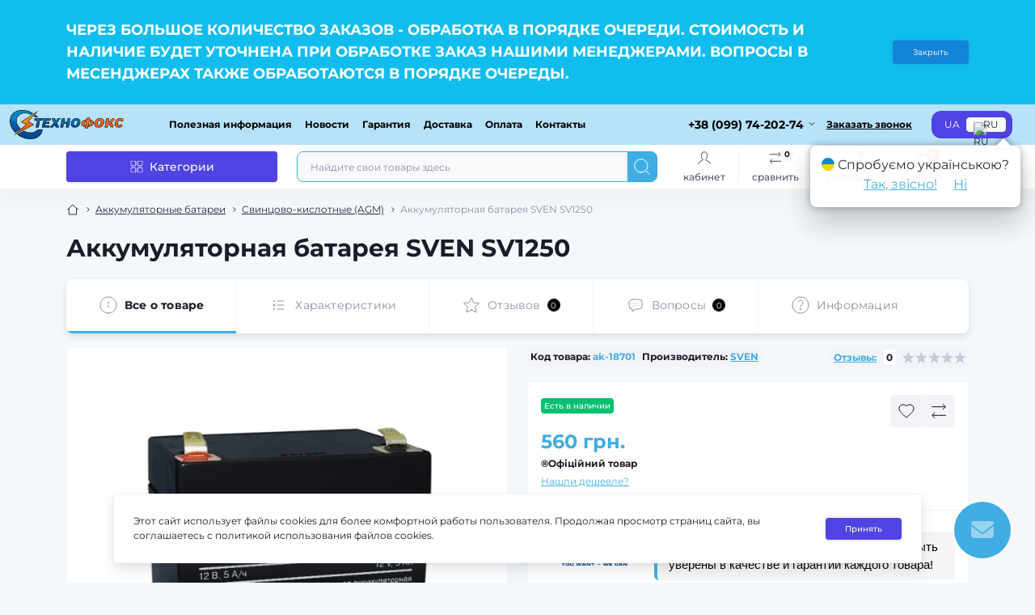

--- FILE ---
content_type: text/html; charset=utf-8
request_url: https://technofox.com.ua/akkumuliatornye-batarei/svintsovo-kislotnye-agm/akkumuliatornaia-batareia-sven-sv1250/
body_size: 29571
content:
<!DOCTYPE html>
<!--[if IE]><![endif]-->
<!--[if IE 8 ]><html dir="ltr" lang="ru" class="ie8"><![endif]-->
<!--[if IE 9 ]><html dir="ltr" lang="ru" class="ie9"><![endif]-->
<!--[if (gt IE 9)|!(IE)]><!-->
<html dir="ltr" lang="ru" class="body-product">
<!--<![endif]-->
<head>
<meta charset="UTF-8" />
<meta name="viewport" content="width=device-width, initial-scale=1.0">
<title>Аккумуляторная батарея SVEN SV1250 - купить в Технофокс</title>
<meta property="og:title" content="Аккумуляторная батарея SVEN SV1250 — Купить в Украине - цена от Технофокс" />
<meta property="og:description" content="Аккумуляторная батарея SVEN SV1250 в интернет магазине ТЕХНОФОКС ✔Гарантия ✔Описание товара ➯Доставка по всей Украине ☎(044) 338-47-74" />
<meta property="og:site_name" content="Технофокс" />
<meta property="og:url" content="https://technofox.com.ua/akkumuliatornye-batarei/svintsovo-kislotnye-agm/akkumuliatornaia-batareia-sven-sv1250/" />
<meta property="og:image" content="https://technofox.com.ua/image/catalog/tovari_foto/akb/sven-sv1250.jpg" />
<meta property="og:image:type" content="image/jpeg" />
<meta property="og:image:width" content="800" />
<meta property="og:image:height" content="800" />
<meta property="og:image:alt" content="Аккумуляторная батарея SVEN SV1250" />
<meta property="og:type" content="product" />
<meta name="robots" content="max-image-preview:large">
<base href="https://technofox.com.ua/" />
<meta name="description" content="Аккумуляторная батарея SVEN SV1250 в интернет магазине ТЕХНОФОКС ✔Гарантия ✔Описание товара ➯Доставка по всей Украине ☎(044) 338-47-74" />
<meta name="theme-color" content="rgb(183, 226, 248)"/>
<link rel="preload" as="style" href="https://technofox.com.ua/catalog/view/theme/oct_showcase/stylesheet/adcfee284a27b019afe1916cc11852c4.css?20251228141640">
<link href="https://technofox.com.ua/catalog/view/theme/oct_showcase/stylesheet/adcfee284a27b019afe1916cc11852c4.css?20251228141640" rel="stylesheet" media="screen" />
<link rel="preload" as="image" href="https://technofox.com.ua/image/cache/webp/catalog/tovari_foto/akb/sven-sv1250-600x600.webp">
<link rel="preload" as="image" href="https://technofox.com.ua/image/catalog/technofox-logo.png">

<link href="https://technofox.com.ua/akkumuliatornye-batarei/svintsovo-kislotnye-agm/akkumuliatornaia-batareia-sven-sv1250/" rel="canonical" />
<link href="https://technofox.com.ua/image/catalog/favicon-technofox.png" rel="icon" />
<script id="dataFonts">
    let octFonts = localStorage.getItem('octFonts');
    if (octFonts !== null) {
        var octHead  = document.getElementsByTagName('head')[0];
        var octLink  = document.createElement('link');
        octLink.rel  = 'stylesheet';
        octLink.type = 'text/css';
        octLink.href = location.protocol + '//' + location.host + '/catalog/view/theme/oct_showcase/stylesheet/oct-fonts.css';
        octLink.media = 'all';
        octHead.appendChild(octLink);
    }
</script>

						
						
<link rel="alternate" hreflang="uk-ua" href="https://technofox.com.ua/ua/akkumuliatornye-batarei/svintsovo-kislotnye-agm/akkumuliatornaia-batareia-sven-sv1250/" />
<link rel="alternate" hreflang="x-default" href="https://technofox.com.ua/ua/akkumuliatornye-batarei/svintsovo-kislotnye-agm/akkumuliatornaia-batareia-sven-sv1250/" />
<link rel="alternate" hreflang="ru-ua" href="https://technofox.com.ua/akkumuliatornye-batarei/svintsovo-kislotnye-agm/akkumuliatornaia-batareia-sven-sv1250/" />
<style>
#oct-infobar {background:rgb(17, 189, 236);}
.oct-infobar-text {color:rgb(255, 255, 255);}
.oct-infobar-text a {color:rgb(1, 1, 2);}
#oct-infobar-btn {background:rgb(19, 131, 218);color:rgb(228, 228, 228);}
#oct-infobar-btn:hover {background:rgb(255, 255, 255);color:rgb(28, 28, 40);}

.lm_modal .modal-body {
  padding: 30px;
  min-height: 100px;
}


.lm_ua_flag {
	text-align: center; 
	vertical-align: middle;			
	display: inline-block;
	width: 16px;
	height: 16px;
	border-radius: 50%;
	margin-right: 0px;
	margin-top: -3px;
	background-image: linear-gradient(to bottom, #0082D1, #0082D1 50%, #FFD100 50%, #FFD100);
}

#lm_2_Modal .lm_flex {
  display: flex;
  flex-wrap: wrap;
  justify-content: center;
}
#lm_2_Modal .lm_flex > div {
  padding-left: 10px;
  padding-right: 10px;
}
#lm_2_Modal .lm-modal-html {
	width: 100%;
	text-align: center;
}


#lm_2_Modal .modal-dialog::before {
  content: "";
  position: absolute;

  top: -9px;

  border-bottom: 12px solid #FFF;
  border-left: 12px solid transparent;
  border-right: 12px solid transparent;

  width: 0;
  height: 0;

  filter: drop-shadow(0 -4px 3px rgba(0, 0, 0, 0.25));
  -webkit-filter: drop-shadow(0 -4px 3px rgba(0, 0, 0, 0.25));
  
  z-index: 100600;

}

#lm_2_Modal .modal-dialog {
  width: 260px; 
  opacity: 0.95;
}


#lm_2_Modal .modal-content {
    filter: drop-shadow(0 0 4px rgba(0, 0, 0, 0.3));
    -webkit-filter: drop-shadow(0 0 4px rgba(0, 0, 0, 0.3));
    border-radius: 8px;
max-height: 80px;
padding-left: 4px;
    padding-right: 4px;
    padding-top: 8px;
    padding-bottom: 8px;

}

#lm_2_Modal .modal-body {
min-height: 60px;
padding-left: 0px;
    padding-right: 0px;
    padding-top: 4px;
    padding-bottom: 4px;

}
#lm_2_Modal .modal-dialog {
  margin: 0;
  padding-top: 0px;
  width: 260px;
max-width: 260px;
height: 60px;
max-height: 60px;
}

#lm_2_Modal .modal-content .lm_flex a {
 /*   border-bottom: 1px solid #AAA; */
}

#ukrcredit-popup {
  position: relative;
  background: #FFF;
  padding: 20px;
  width: auto;
  max-width: 750px;
  margin: 20px auto;
}
.mfp-zoom-in .mfp-content > div {
  opacity: 0;
  transition: all 0.2s ease-in-out;
  transform: scale(0.7);
}
.mfp-zoom-in.mfp-ready .mfp-content > div {
  opacity: 1;
  transform: scale(1);
}
.mfp-zoom-in.mfp-removing .mfp-content > div {
  transform: scale(0.7);
  opacity: 0;
}
.sc-product-buttons {
	flex-flow: row wrap;
}

#button-ukrcredits{
	max-width:unset;
	margin:0 10px;
	padding: .875rem 1rem;
border: 1px solid rgb(65, 173, 227);
}
@media (max-width:653px){
	#button-ukrcredits{
		margin:10px 0
	}
}
@media (min-width:992px) and  (max-width:1399px){
	#button-ukrcredits{
		margin:10px 0
	}
}




		.ukrcreditsticker {
			position: inherit!important;
			display: flex;
			text-align: left;
			color: #000;
			z-index:99;
		}
		.ukrcreditsticker>div {
			position: relative;
			border: 0;
			border-radius:.25rem;
			background:#fff;
			margin-bottom:0;
			height:19px;
			width:34px;
			margin-right: 5px;
			background-repeat: no-repeat;
		}
		.ukrcreditsticker>div:last-child {
			margin-right: 0;
		}
		.ukrcreditsticker span {
			position: absolute;
			font-size: 11px;
			font-weight:500;
			right: 2px;	
			bottom:2px;
			text-shadow: -1px -1px 0 #FFF;
		}
		
		
		
		.ukrcreditsticker .ukrcreditPP {
			background-image: url('/catalog/view/theme/default/image/ukrcredits/PP_logo.png'), radial-gradient(circle, rgba(255, 255, 255, 1) 40%, rgb(255 255 255 / 0) 80%);
			background-size: 20px;
		}
		.ukrcreditsticker .ukrcreditPB {
			background-image: url('/catalog/view/theme/default/image/ukrcredits/PP_logo.png'), radial-gradient(circle, rgba(255, 255, 255, 1) 40%, rgb(255 255 255 / 0) 80%);
			background-size: 20px;
		}
		.ukrcreditsticker .ukrcreditII {
			background-image: url('/catalog/view/theme/default/image/ukrcredits/II_logo.png'), radial-gradient(circle, rgba(255, 255, 255, 1) 40%, rgb(255 255 255 / 0) 80%);
			background-size: 20px;
		}
		.ukrcreditsticker .ukrcreditIA {
			background-image: url('/catalog/view/theme/default/image/ukrcredits/II_logo.png'), radial-gradient(circle, rgba(255, 255, 255, 1) 40%, rgb(255 255 255 / 0) 80%);
			background-size: 20px;
		}
		.ukrcreditsticker .ukrcreditMB {
			background-image: url('/catalog/view/theme/default/image/ukrcredits/MB_logo.png'), radial-gradient(circle, rgba(255, 255, 255, 1) 40%, rgb(255 255 255 / 0) 80%);
			background-size: 20px;				
		}
		.ukrcreditsticker .ukrcreditAB {
			background-image: url('/catalog/view/theme/default/image/ukrcredits/AB_logo.png'), radial-gradient(circle, rgba(255, 255, 255, 1) 40%, rgb(255 255 255 / 0) 80%);
			background-size: 20px;
		}	
		.ukrcreditsticker .ukrcreditAA {
			background-image: url('/catalog/view/theme/default/image/ukrcredits/AA_logo.png'), radial-gradient(circle, rgba(255, 255, 255, 1) 40%, rgb(255 255 255 / 0) 80%);
			background-size: 20px;
		}
		.ukrcreditsticker .ukrcreditPL {
			background-image: url('/catalog/view/theme/default/image/ukrcredits/PL_logo.png'), radial-gradient(circle, rgba(255, 255, 255, 1) 40%, rgb(255 255 255 / 0) 80%);
			background-size: 20px;
		}
		.ukrcreditsticker .ukrcreditPU {
			background-image: url('/catalog/view/theme/default/image/ukrcredits/PU_logo.png'), radial-gradient(circle, rgba(255, 255, 255, 1) 40%, rgb(255 255 255 / 0) 80%);
			background-size: 20px;
		}
		</style></head>
<body>

					
<div id="sidebar" class="sidebar d-xl-none fade">
    <button type="button" class="sc-btn sc-btn-with-icon no-btn br-4 ms-auto sc-btn-close" data-sidebar="close" aria-label="Close">
        <span class="sc-btn-icon sc-btn-icon-close"></span>
    </button>
    <div class="sidebar-header py-2 ps-4 pe-2 fw-700 dark-text d-flex align-items-center">
        <span class="sidebar-header-text">Меню</span>
    </div>
    <div id="sc_sidebar_content" class="sidebar-inner"></div>
</div>
<div id="oct-infobar">
    <div class="container">
        <div class="row">
            <div class="col-lg-12 d-flex align-items-center justify-content-between flex-column flex-md-row py-3 py-md-4">
                <div class="oct-infobar-text fsz-12"><div style="text-align: left;"><span style="font-size: 18px;"><b>ЧЕРЕЗ БОЛЬШОЕ КОЛИЧЕСТВО ЗАКАЗОВ - ОБРАБОТКА В ПОРЯДКЕ ОЧЕРЕДИ. СТОИМОСТЬ И НАЛИЧИЕ БУДЕТ УТОЧНЕНА ПРИ ОБРАБОТКЕ ЗАКАЗ НАШИМИ МЕНЕДЖЕРАМИ. ВОПРОСЫ В МЕСЕНДЖЕРАХ ТАКЖЕ ОБРАБОТАЮТСЯ В ПОРЯДКЕ ОЧЕРЕДЫ.</b></span></div></div>
                <button type="button" aria-label="Information" id="oct-infobar-btn" class="sc-btn small br-4 mt-3 mt-md-0 ms-md-4">Закрыть</button>
            </div>
        </div>
    </div>
</div>


<nav id="top">
	<div class="container-fluid container-xxl d-flex align-items-center justify-content-between h-100">
        <div class="top-left d-flex align-items-center">
                            <div id="logo" class="d-flex align-items-center justify-content-center order-1 order-xl-0">
                                            <a href="https://technofox.com.ua/ru">
                            <img src="https://technofox.com.ua/image/catalog/technofox-logo.png" title="Технофокс" alt="Технофокс" class="img-fluid" width="141" height="36" />
                        </a>
                                    </div>
                        <button id="mobile-menu-button" type="button" class="sc-btn sc-btn-with-icon no-btn br-4 sc-top-btn d-xl-none order-0 order-xl-1 ms-1 me-3" onclick="scSidebar('Меню', 'menu');" aria-label="Menu">
                <span class="sc-btn-icon sc-btn-icon-menu"></span>
            </button>
            <button id="mobile-search-button" type="button" class="sc-btn sc-btn-with-icon no-btn br-4 sc-top-btn d-md-none order-0 order-xl-1 me-3" onclick="scSidebar('Поиск', 'search');" aria-label="Search">
                <span class="sc-btn-icon sc-btn-icon-search"></span>
            </button>
                            <button id="mobile-locations-button" type="button" class="sc-btn sc-btn-with-icon no-btn br-4 sc-top-btn d-md-none order-2 me-3 ms-auto" onclick="scSidebar('Контакты и адрес', 'locations');" aria-label="Locations">
                    <span class="sc-btn-icon sc-btn-icon-location"></span>
                </button>
                                        <button type="button" class="sc-btn sc-btn-with-icon no-btn br-4 sc-top-btn d-md-none order-3" onclick="octPopupLogin();" aria-label="Account">
                    <span class="sc-btn-icon sc-btn-icon-account"></span>
                </button>
                                        <ul class="top-left-links list-unstyled fw-600 fsz-12 d-none d-xl-flex align-items-center">
                                        <li><a href="/poleznaia-informatsiia">Полезная информация</a></li>
                                        <li><a href="/novosti">Новости</a></li>
                                        <li><a href="/garantiia">Гарантия</a></li>
                                        <li><a href="/dostavka">Доставка </a></li>
                                        <li><a href="/oplata">Оплата</a></li>
                                        <li><a href="/contact-us">Контакты</a></li>
                                    </ul>
                    </div>
        <div class="top-right d-none d-md-flex align-items-center pe-md-3">
                            <div class="sc-dropdown-box">
                    <div class="sc-dropdown-toggle fw-700 fsz-14">+38 (099) 74-202-74</div>
                    <div class="sc-dropdown">
                        <div class="sc-dropdown-inner br-4 p-3">
                                                            <div class="sc-dropdown-inner-title d-flex align-items-center mb-2">
                                    <img src="https://technofox.com.ua/catalog/view/theme/oct_showcase/img/sprite.svg#include--dropdown-shedule-icon" alt="" width="24" height="24">
                                    <span class="fw-500 dark-text ms-2">Время работы:</span>
                                </div>
                                <ul class="list-unstyled fsz-14 light-text">
                                                                            <li>ПН-ПТ: с 09:00 до 18:00</li>
                                                                            <li>СБ-ВС: Выходной</li>
                                                                    </ul>
                                                                                        <div class="sc-header-location-phones">
                                    <div class="sc-dropdown-inner-title d-flex align-items-center mt-3 mb-2">
                                        <img src="https://technofox.com.ua/catalog/view/theme/oct_showcase/img/sprite.svg#include--dropdown-phones-icon" alt="" width="24" height="24">
                                        <span class="fw-500 dark-text ms-2">Позвоните нам:</span>
                                    </div>
                                    <ul class="list-unstyled">
                                                                                    <li class="mb-1"><a href="tel:0443384774" class="blue-link">(044) 338-47-74</a></li>
                                                                                    <li class="mb-1"><a href="tel:0987487274" class="blue-link">(098) 74-872-74</a></li>
                                                                                    <li class="mb-1"><a href="tel:0937479974" class="blue-link">(093) 74-799-74</a></li>
                                                                                    <li class="mb-1"><a href="tel:0997420274" class="blue-link">(099) 74-202-74</a></li>
                                                                                    <li class="mb-1"><a href="tel:office@technofox.com.ua" class="blue-link"><span class="__cf_email__" data-cfemail="bbd4ddddd2d8defbcfded8d3d5d4ddd4c395d8d4d695ceda">[email&#160;protected]</span></a></li>
                                                                            </ul>
                                </div>
                                                        <a href="https://technofox.com.ua/contact-us/" class="sc-btn sc-btn-primary small br-4 w-100 mt-3">Перейти в контакты</a>
                        </div>
                    </div>
                </div>
                                    <span class="fsz-12 fw-600 popup-call-trigger" onclick="octPopupCallPhone();">Заказать звонок</span>
                                        			    
<div id="oct_desktop_language">

	<div id="language">
		<div id="form-language" class="sc-switcher d-flex align-items-center p-2 br-12 ms-3 ms-xl-4">
												<button type="button" class="br-4 fsz-12 d-flex align-items-center justify-content-center language-select" title="UA" onclick="lm_deleteCookie('languageauto'); window.location = 'https://technofox.com.ua/ua/akkumuliatornye-batarei/svintsovo-kislotnye-agm/akkumuliatornaia-batareia-sven-sv1250/'">
					
												UA
					</button>
														<button type="button" class="br-4 fsz-12 d-flex align-items-center justify-content-center language-select active" title="RU" onclick="lm_setCookie('languageauto', '1', {expires: 180}); window.location = 'https://technofox.com.ua/akkumuliatornye-batarei/svintsovo-kislotnye-agm/akkumuliatornaia-batareia-sven-sv1250/'">
						
																					<img src="catalog/language/ru-ru/ru-ru.png" alt="RU" title="RU" class="me-1" width="8" height="6"/>
																			RU
					</button>
				
		</div>
	</div>

</div>







                                </div>
	</div>
</nav>
<header class="header py-2">
    <div class="container-fluid container-xl position-relative">
        <div class="row">
            <div class="col-md-3 d-none d-xl-flex">
                
				<button id="menuToggleButton" type="button" class="sc-btn sc-btn-primary br-4 py-2 px-3 w-100 fsz-14">
			
                    <span class="sc-btn-icon sc-btn-icon-catalog"></span>
                    <span class="sc-btn-text">Категории</span>
                </button>
            </div>
            <div class="col-12 col-xl-9">
                <div class="d-flex align-items-center header-search-box">
                    <div class="header-search flex-grow-1 d-none d-md-block">
	<form id="search" class="position-relative">
	    <input id="input_search" type="text" name="search" value="" placeholder="Найдите свои товары здесь" class="form-control br-8 py-2 px-3">
	    <button type="button" aria-label="Search" id="sc-search-button" class="sc-btn sc-btn-outline sc-btn-outline-secondary sc-btn-with-icon">
			<span class="sc-btn-icon sc-btn-icon-search"></span>
		</button>
		<div id="sc_livesearch_close" onclick="clearLiveSearch();" class="sc-livesearch-close d-flex align-items-center justify-content-center">
			<span></span>
		</div>
		<div id="sc_livesearch" class="sc-livesearch"></div>
	</form>
</div>



                    <div class="header-buttons d-flex justify-content-between justify-content-md-end align-items-center pe-md-3">
                        <button type="button" class="sc-btn sc-btn-with-icon no-btn d-flex flex-column justify-content-between align-items-center d-md-none header-buttons-catalog align-self-stretch" data-menu="open">
                            <svg width="17" height="16" viewBox="0 0 17 16" fill="none" xmlns="http://www.w3.org/2000/svg">
                                <g clip-path="url(#clip0_2678_3096)">
                                    <path d="M6.0999 0.399994H2.0999C1.43716 0.399994 0.899902 0.937252 0.899902 1.59999V5.59999C0.899902 6.26274 1.43716 6.79999 2.0999 6.79999H6.0999C6.76264 6.79999 7.2999 6.26274 7.2999 5.59999V1.59999C7.2999 0.937252 6.76264 0.399994 6.0999 0.399994Z" stroke="#1C1C28"/>
                                    <path d="M14.9002 0.399994H10.9002C10.2375 0.399994 9.7002 0.937252 9.7002 1.59999V5.59999C9.7002 6.26274 10.2375 6.79999 10.9002 6.79999H14.9002C15.5629 6.79999 16.1002 6.26274 16.1002 5.59999V1.59999C16.1002 0.937252 15.5629 0.399994 14.9002 0.399994Z" stroke="#1C1C28"/>
                                    <path d="M14.9002 9.20001H10.9002C10.2375 9.20001 9.7002 9.73727 9.7002 10.4V14.4C9.7002 15.0628 10.2375 15.6 10.9002 15.6H14.9002C15.5629 15.6 16.1002 15.0628 16.1002 14.4V10.4C16.1002 9.73727 15.5629 9.20001 14.9002 9.20001Z" stroke="#1C1C28"/>
                                    <path d="M6.0999 9.20001H2.0999C1.43716 9.20001 0.899902 9.73727 0.899902 10.4V14.4C0.899902 15.0628 1.43716 15.6 2.0999 15.6H6.0999C6.76264 15.6 7.2999 15.0628 7.2999 14.4V10.4C7.2999 9.73727 6.76264 9.20001 6.0999 9.20001Z" stroke="#1C1C28"/>
                                </g>
                                <defs>
                                    <clipPath id="clip0_2678_3096">
                                    <rect width="16" height="16" fill="white" transform="translate(0.5)"/>
                                    </clipPath>
                                </defs>
                            </svg>
                            <span class="text-lowercase">Каталог</span>
                        </button>
                                                                                                            <button type="button" onclick="octPopupLogin();" class="sc-btn sc-btn-with-icon no-btn header-buttons-account d-none d-md-flex flex-column justify-content-between fsz-12 align-items-center align-self-stretch">
                                    <span class="sc-btn-icon sc-btn-icon-account"></span>
                                    <span class="text-lowercase">Кабинет</span>
                                </button>
                                                                            <a href="https://technofox.com.ua/compare-products/" data-compare-ids="" data-compare-text="Сравнить" data-compare-text-in="В сравнении" class="sc-btn sc-btn-with-icon no-btn header-buttons-compare d-flex flex-column justify-content-between fsz-12 align-items-center align-self-stretch">
                            <span class="sc-btn-icon sc-btn-icon-compare"></span>
                            <span class="text-lowercase">Сравнить</span>
                            <span class="header-buttons-cart-quantity px-1">0</span>
                        </a>
                        <a href="https://technofox.com.ua/wishlist/" data-wishlist-ids="" data-wishlist-text="В закладки" data-wishlist-text-in="В закладках" class="sc-btn sc-btn-with-icon no-btn d-flex flex-column justify-content-between header-buttons-wishlist fsz-12 align-items-center align-self-stretch">
                            <span class="sc-btn-icon sc-btn-icon-wishlist"></span>
                            <span class="text-lowercase">Закладки</span>
                            <span class="header-buttons-cart-quantity px-1">0</span>
                        </a>
                        <button title="Корзина" id="cart" class="sc-btn sc-btn-with-icon no-btn d-flex flex-column justify-content-between header-buttons-cart fsz-12 align-items-center align-self-stretch" type="button" onclick="octPopupCart();">
    <svg fill="none" width="16" height="16" viewBox="0 0 16 22" xmlns="http://www.w3.org/2000/svg">
        <path stroke="#1C1C28" stroke-width="1.4" stroke-linecap="round" stroke-linejoin="round" d="M1.833 7.041h16.333v14H1.833zm3.5 0a4.667 4.667 0 019.334 0"/>
    </svg>
    <span class="text-lowercase">Корзина</span>
    <span class="header-buttons-cart-quantity px-1">0</span>
</button>
<span class="d-none" data-cart-ids="" data-cart-text="В корзину" data-cart-text-in="В корзине"></span>
                    </div>
                                            <div id="sc_sidebar_locations_inner" class="d-none">
                            <div id="sc_sidebar_locations" class="d-none sidebar-locations p-3">
                                <div class="sc-location content-block active fsz-12">
                                    <div class="d-flex align-items-center">
                                        <div class="sc-location-address fw-700 dark-text pe-4 fsz-14">г. Бровары, ул.Хельсинской группы, 14Б (бывшая ул. Буденного)</div>
                                                                            </div>
                                                                            <div class="sc-location-collapsed">
                                                                                            <div class="sc-location-phones mb-3">
                                                    <span class="sidebar-main-menu-item-title fw-600 dark-text">Телефоны:</span>
                                                                                                            <a href="tel:0443384774" class="blue-link fw-500">(044) 338-47-74</a>
                                                                                                            <a href="tel:0987487274" class="blue-link fw-500">(098) 74-872-74</a>
                                                                                                            <a href="tel:0937479974" class="blue-link fw-500">(093) 74-799-74</a>
                                                                                                            <a href="tel:0997420274" class="blue-link fw-500">(099) 74-202-74</a>
                                                                                                            <a href="tel:office@technofox.com.ua" class="blue-link fw-500"><span class="__cf_email__" data-cfemail="660900000f0503261203050e080900091e4805090b481307">[email&#160;protected]</span></a>
                                                                                                    </div>
                                                                                                                                        <div class="sc-location-shedule mb-3">
                                                    <div class="sidebar-main-menu-item-title fw-600 dark-text mb-2">Время работы:</div>
                                                                                                            <span>ПН-ПТ: с 09:00 до 18:00</span><br>
                                                                                                            <span>СБ-ВС: Выходной</span><br>
                                                                                                    </div>
                                                                                                                                        <div class="sc-location-map">
                                                    <div class="sidebar-main-menu-item-title fw-600 mb-3 dark-text">Схема проезда:</div>
                                                    <div id="oct-contact-map" class="not_in"></div>
                                                </div>
                                                
                                                                                    </div>
                                                                    </div>
                                                                
                            </div>
                        </div>
                                    </div>
            </div>
        </div>
            <div class="sc-megamenu">
        <div class="sidebar-header py-2 ps-4 pe-2 fw-700 dark-text d-flex d-xl-none align-items-center justify-content-between">
            <span class="sidebar-header-text">Каталог</span>
            <span class="sc-btn sc-btn-with-icon br-4 no-btn d-flex align-items-center justify-content-center sc-megamenu-close">
                <span class="sc-btn-icon sc-btn-icon-close"></span>
            </span>
        </div>
        <nav>
            <ul class="sc-megamenu-list list-unstyled py-xxl-2">
                                <li class="sc-megamenu-list-item d-flex align-items-center justify-content-between">
                    <a href="https://technofox.com.ua/elektrostantsii-generatory/"  class="d-flex align-items-center flex-grow-1">
                                                    <img src="https://technofox.com.ua/image/cache/webp/catalog/menu_icons/elektrostantsii-32x32.webp" alt="Электростанции (генераторы) " width="32" height="32" class="me-3">
                                                <span class="fsz-14">Электростанции (генераторы) </span>
                    </a>
                                            <span class="sc-btn sc-btn-with-icon br-4 no-btn d-flex align-items-center justify-content-center">
                            <span class="sc-btn-icon sc-btn-icon-chevron"></span>
                        </span>
                                                            <div class="sc-megamenu-child sc-megamenu-child-narrow">
                        <div class="sidebar-header py-2 ps-4 pe-2 fw-700 dark-text d-flex align-items-center justify-content-between d-xl-none sc-megamenu-back">
                            <div class="d-flex align-items-center">
                                <button type="button" class="sc-btn sc-btn-secondary sc-btn-with-icon br-4 me-3 p-0 d-flex align-items-center justify-content-center" aria-label="Back">
                                    <span class="sc-btn-icon sc-btn-icon-chevron"></span>
                                </button>
                                <span class="sidebar-header-text">Электростанции (генераторы) </span>
                            </div>
                            <span class="sc-btn sc-btn-with-icon br-4 no-btn d-flex align-items-center justify-content-center sc-megamenu-close">
                                <span class="sc-btn-icon sc-btn-icon-close"></span>
                            </span>
                        </div>
                                                    <ul class="list-unstyled">
                                                                    <li class="fsz-14 fw-500 d-flex align-items-center justify-content-between">
                                        <a class="flex-grow-1" href="https://technofox.com.ua/elektrostantsii-generatory/benzinovye-generatory/">Бензиновые генераторы </a>
                                                                                                                    </li>
                                                                    <li class="fsz-14 fw-500 d-flex align-items-center justify-content-between">
                                        <a class="flex-grow-1" href="https://technofox.com.ua/elektrostantsii-generatory/dizelnye-generatory/">Дизельные генераторы </a>
                                                                                                                    </li>
                                                                    <li class="fsz-14 fw-500 d-flex align-items-center justify-content-between">
                                        <a class="flex-grow-1" href="https://technofox.com.ua/elektrostantsii-generatory/benzino-gazovye-generatory/">Бензино-газовые генераторы</a>
                                                                                                                    </li>
                                                                    <li class="fsz-14 fw-500 d-flex align-items-center justify-content-between">
                                        <a class="flex-grow-1" href="https://technofox.com.ua/elektrostantsii-generatory/invertornye-generatory/">Инверторные генераторы</a>
                                                                                                                    </li>
                                                                    <li class="fsz-14 fw-500 d-flex align-items-center justify-content-between">
                                        <a class="flex-grow-1" href="https://technofox.com.ua/elektrostantsii-generatory/avr-avtomaticheskii-zapusk-generatora/">АВР (Автоматический запуск генератора )</a>
                                                                                                                    </li>
                                                                                            </ul>
                                            </div>
                                                        </li>
                                <li class="sc-megamenu-list-item d-flex align-items-center justify-content-between">
                    <a href="https://technofox.com.ua/stabilizatory-napriazheniia/"  class="d-flex align-items-center flex-grow-1">
                                                    <img src="https://technofox.com.ua/image/cache/webp/catalog/menu_icons/stabilizatory-32x32.webp" alt="Стабилизаторы напряжения" width="32" height="32" class="me-3">
                                                <span class="fsz-14">Стабилизаторы напряжения</span>
                    </a>
                                            <span class="sc-btn sc-btn-with-icon br-4 no-btn d-flex align-items-center justify-content-center">
                            <span class="sc-btn-icon sc-btn-icon-chevron"></span>
                        </span>
                                                            <div class="sc-megamenu-child sc-megamenu-child-narrow">
                        <div class="sidebar-header py-2 ps-4 pe-2 fw-700 dark-text d-flex align-items-center justify-content-between d-xl-none sc-megamenu-back">
                            <div class="d-flex align-items-center">
                                <button type="button" class="sc-btn sc-btn-secondary sc-btn-with-icon br-4 me-3 p-0 d-flex align-items-center justify-content-center" aria-label="Back">
                                    <span class="sc-btn-icon sc-btn-icon-chevron"></span>
                                </button>
                                <span class="sidebar-header-text">Стабилизаторы напряжения</span>
                            </div>
                            <span class="sc-btn sc-btn-with-icon br-4 no-btn d-flex align-items-center justify-content-center sc-megamenu-close">
                                <span class="sc-btn-icon sc-btn-icon-close"></span>
                            </span>
                        </div>
                                                    <ul class="list-unstyled">
                                                                    <li class="fsz-14 fw-500 d-flex align-items-center justify-content-between">
                                        <a class="flex-grow-1" href="https://technofox.com.ua/stabilizatory-napriazheniia/odnofaznye/">Однофазные</a>
                                                                                                                    </li>
                                                                    <li class="fsz-14 fw-500 d-flex align-items-center justify-content-between">
                                        <a class="flex-grow-1" href="https://technofox.com.ua/stabilizatory-napriazheniia/trehfaznye/">Трехфазные</a>
                                                                                                                    </li>
                                                                                            </ul>
                                            </div>
                                                        </li>
                                <li class="sc-megamenu-list-item d-flex align-items-center justify-content-between">
                    <a href="https://technofox.com.ua/istochniki-bespereboinogo-pitaniia/"  class="d-flex align-items-center flex-grow-1">
                                                    <img src="https://technofox.com.ua/image/cache/webp/catalog/menu_icons/istochniki-32x32.webp" alt="Источники бесперебойного питания" width="32" height="32" class="me-3">
                                                <span class="fsz-14">Источники бесперебойного питания</span>
                    </a>
                                                                            </li>
                                <li class="sc-megamenu-list-item d-flex align-items-center justify-content-between">
                    <a href="https://technofox.com.ua/solnechnye-invertory/"  class="d-flex align-items-center flex-grow-1">
                                                    <img src="https://technofox.com.ua/image/cache/webp/catalog/menu_icons/solnechnye-32x32.webp" alt="Солнечные инверторы" width="32" height="32" class="me-3">
                                                <span class="fsz-14">Солнечные инверторы</span>
                    </a>
                                                                            </li>
                                <li class="sc-megamenu-list-item d-flex align-items-center justify-content-between">
                    <a href="https://technofox.com.ua/akkumuliatornye-batarei/"  class="d-flex align-items-center flex-grow-1">
                                                    <img src="https://technofox.com.ua/image/cache/webp/catalog/menu_icons/Electronic Battery-32x32.webp" alt="Аккумуляторные батареи " width="32" height="32" class="me-3">
                                                <span class="fsz-14">Аккумуляторные батареи </span>
                    </a>
                                            <span class="sc-btn sc-btn-with-icon br-4 no-btn d-flex align-items-center justify-content-center">
                            <span class="sc-btn-icon sc-btn-icon-chevron"></span>
                        </span>
                                                            <div class="sc-megamenu-child sc-megamenu-child-narrow">
                        <div class="sidebar-header py-2 ps-4 pe-2 fw-700 dark-text d-flex align-items-center justify-content-between d-xl-none sc-megamenu-back">
                            <div class="d-flex align-items-center">
                                <button type="button" class="sc-btn sc-btn-secondary sc-btn-with-icon br-4 me-3 p-0 d-flex align-items-center justify-content-center" aria-label="Back">
                                    <span class="sc-btn-icon sc-btn-icon-chevron"></span>
                                </button>
                                <span class="sidebar-header-text">Аккумуляторные батареи </span>
                            </div>
                            <span class="sc-btn sc-btn-with-icon br-4 no-btn d-flex align-items-center justify-content-center sc-megamenu-close">
                                <span class="sc-btn-icon sc-btn-icon-close"></span>
                            </span>
                        </div>
                                                    <ul class="list-unstyled">
                                                                    <li class="fsz-14 fw-500 d-flex align-items-center justify-content-between">
                                        <a class="flex-grow-1" href="https://technofox.com.ua/akkumuliatornye-batarei/svintsovo-kislotnye-agm/">Свинцово-кислотные (AGM)</a>
                                                                                                                    </li>
                                                                    <li class="fsz-14 fw-500 d-flex align-items-center justify-content-between">
                                        <a class="flex-grow-1" href="https://technofox.com.ua/akkumuliatornye-batarei/multigelevye/">Мультигелевые</a>
                                                                                                                    </li>
                                                                    <li class="fsz-14 fw-500 d-flex align-items-center justify-content-between">
                                        <a class="flex-grow-1" href="https://technofox.com.ua/akkumuliatornye-batarei/gelevye/">Гелевые</a>
                                                                                                                    </li>
                                                                    <li class="fsz-14 fw-500 d-flex align-items-center justify-content-between">
                                        <a class="flex-grow-1" href="https://technofox.com.ua/akkumuliatornye-batarei/litiy-zhelezo-fosfatnye-lifepo4/">Литий-железо-фосфатные (LiFePO4)</a>
                                                                                                                    </li>
                                                                    <li class="fsz-14 fw-500 d-flex align-items-center justify-content-between">
                                        <a class="flex-grow-1" href="https://technofox.com.ua/akkumuliatornye-batarei/tyagovye-akkumulyatornye-batarei/">Тяговые</a>
                                                                                                                    </li>
                                                                                            </ul>
                                            </div>
                                                        </li>
                                <li class="sc-megamenu-list-item d-flex align-items-center justify-content-between">
                    <a href="https://technofox.com.ua/zaryadnye-stantsii/"  class="d-flex align-items-center flex-grow-1">
                                                    <img src="https://technofox.com.ua/image/cache/webp/catalog/menu_icons/zaryadny-stantsii-32x32.webp" alt="Зарядные станции" width="32" height="32" class="me-3">
                                                <span class="fsz-14">Зарядные станции</span>
                    </a>
                                                                            </li>
                                <li class="sc-megamenu-list-item d-flex align-items-center justify-content-between">
                    <a href="https://technofox.com.ua/sistemy-rezervnogo-pitaniya/"  class="d-flex align-items-center flex-grow-1">
                                                    <img src="https://technofox.com.ua/image/cache/webp/catalog/menu_icons/sistemy-rezervnogo-pitaniya-32x32.webp" alt="Системы резервного питания" width="32" height="32" class="me-3">
                                                <span class="fsz-14">Системы резервного питания</span>
                    </a>
                                                                            </li>
                                <li class="sc-megamenu-list-item d-flex align-items-center justify-content-between">
                    <a href="https://technofox.com.ua/chastotnye-preobrazovateli/"  class="d-flex align-items-center flex-grow-1">
                                                    <img src="https://technofox.com.ua/image/cache/webp/catalog/menu_icons/chastotni-preobrazovatel-32x32.webp" alt="Преобразователи частоты " width="32" height="32" class="me-3">
                                                <span class="fsz-14">Преобразователи частоты </span>
                    </a>
                                                                            </li>
                                <li class="sc-megamenu-list-item d-flex align-items-center justify-content-between">
                    <a href="https://technofox.com.ua/recuperators/"  class="d-flex align-items-center flex-grow-1">
                                                    <img src="https://technofox.com.ua/image/cache/webp/catalog/menu_icons/recuperators-32x32.webp" alt="Рекуператоры" width="32" height="32" class="me-3">
                                                <span class="fsz-14">Рекуператоры</span>
                    </a>
                                                                            </li>
                                <li class="sc-megamenu-list-item d-flex align-items-center justify-content-between">
                    <a href="https://technofox.com.ua/otopitelnoe-oborudovanie/"  class="d-flex align-items-center flex-grow-1">
                                                    <img src="https://technofox.com.ua/image/cache/webp/catalog/menu_icons/otopitelnoe-oborudovanie-32x32.webp" alt="Отопительное оборудование" width="32" height="32" class="me-3">
                                                <span class="fsz-14">Отопительное оборудование</span>
                    </a>
                                            <span class="sc-btn sc-btn-with-icon br-4 no-btn d-flex align-items-center justify-content-center">
                            <span class="sc-btn-icon sc-btn-icon-chevron"></span>
                        </span>
                                                            <div class="sc-megamenu-child sc-megamenu-child-narrow">
                        <div class="sidebar-header py-2 ps-4 pe-2 fw-700 dark-text d-flex align-items-center justify-content-between d-xl-none sc-megamenu-back">
                            <div class="d-flex align-items-center">
                                <button type="button" class="sc-btn sc-btn-secondary sc-btn-with-icon br-4 me-3 p-0 d-flex align-items-center justify-content-center" aria-label="Back">
                                    <span class="sc-btn-icon sc-btn-icon-chevron"></span>
                                </button>
                                <span class="sidebar-header-text">Отопительное оборудование</span>
                            </div>
                            <span class="sc-btn sc-btn-with-icon br-4 no-btn d-flex align-items-center justify-content-center sc-megamenu-close">
                                <span class="sc-btn-icon sc-btn-icon-close"></span>
                            </span>
                        </div>
                                                    <ul class="list-unstyled">
                                                                    <li class="fsz-14 fw-500 d-flex align-items-center justify-content-between">
                                        <a class="flex-grow-1" href="https://technofox.com.ua/otopitelnoe-oborudovanie/elektricheskie-kotly/">Электрические котлы </a>
                                                                                                                    </li>
                                                                    <li class="fsz-14 fw-500 d-flex align-items-center justify-content-between">
                                        <a class="flex-grow-1" href="https://technofox.com.ua/otopitelnoe-oborudovanie/gazovye-kotly/">Газовые котлы</a>
                                                                                                                    </li>
                                                                    <li class="fsz-14 fw-500 d-flex align-items-center justify-content-between">
                                        <a class="flex-grow-1" href="https://technofox.com.ua/otopitelnoe-oborudovanie/tverdotoplivnye-kotly/">Твердотопливные котлы</a>
                                                                                                                    </li>
                                                                    <li class="fsz-14 fw-500 d-flex align-items-center justify-content-between">
                                        <a class="flex-grow-1" href="https://technofox.com.ua/otopitelnoe-oborudovanie/buleriany/">Булерьяны</a>
                                                                                                                    </li>
                                                                    <li class="fsz-14 fw-500 d-flex align-items-center justify-content-between">
                                        <a class="flex-grow-1" href="https://technofox.com.ua/otopitelnoe-oborudovanie/pechi-dlya-bani/">Печи для бани и сауны</a>
                                                                                                                    </li>
                                                                    <li class="fsz-14 fw-500 d-flex align-items-center justify-content-between">
                                        <a class="flex-grow-1" href="https://technofox.com.ua/otopitelnoe-oborudovanie/aksessuary-dlia-kotlov/">Аксессуары для котлов</a>
                                                                                                                    </li>
                                                                                            </ul>
                                            </div>
                                                        </li>
                                <li class="sc-megamenu-list-item d-flex align-items-center justify-content-between">
                    <a href="https://technofox.com.ua/okhrannye-sistemy-bezopasnosti/"  class="d-flex align-items-center flex-grow-1">
                                                    <img src="https://technofox.com.ua/image/cache/webp/catalog/menu_icons/okhrannye-sistemy1-32x32.webp" alt="Охранные системы безопасности" width="32" height="32" class="me-3">
                                                <span class="fsz-14">Охранные системы безопасности</span>
                    </a>
                                            <span class="sc-btn sc-btn-with-icon br-4 no-btn d-flex align-items-center justify-content-center">
                            <span class="sc-btn-icon sc-btn-icon-chevron"></span>
                        </span>
                                                            <div class="sc-megamenu-child sc-megamenu-child-narrow">
                        <div class="sidebar-header py-2 ps-4 pe-2 fw-700 dark-text d-flex align-items-center justify-content-between d-xl-none sc-megamenu-back">
                            <div class="d-flex align-items-center">
                                <button type="button" class="sc-btn sc-btn-secondary sc-btn-with-icon br-4 me-3 p-0 d-flex align-items-center justify-content-center" aria-label="Back">
                                    <span class="sc-btn-icon sc-btn-icon-chevron"></span>
                                </button>
                                <span class="sidebar-header-text">Охранные системы безопасности</span>
                            </div>
                            <span class="sc-btn sc-btn-with-icon br-4 no-btn d-flex align-items-center justify-content-center sc-megamenu-close">
                                <span class="sc-btn-icon sc-btn-icon-close"></span>
                            </span>
                        </div>
                                                    <ul class="list-unstyled">
                                                                    <li class="fsz-14 fw-500 d-flex align-items-center justify-content-between">
                                        <a class="flex-grow-1" href="https://technofox.com.ua/okhrannye-sistemy-bezopasnosti/videonablyudenie/">Видеонаблюдение</a>
                                                                                    <span class="sc-btn sc-btn-with-icon br-4 no-btn d-flex align-items-center justify-content-center sc-btn-children">
                                                <span class="sc-btn-icon sc-btn-icon-chevron"></span>
                                            </span>
                                                                                                                            <div class="sc-megamenu-child sc-megamenu-child-narrow">
                                                <div class="sidebar-header py-2 ps-4 pe-2 fw-700 dark-text d-flex align-items-center justify-content-between d-xl-none sc-megamenu-back">
                                                    <div class="d-flex align-items-center">
                                                        <button type="button" class="sc-btn sc-btn-secondary sc-btn-with-icon br-4 me-3 p-0 d-flex align-items-center justify-content-center" aria-label="Back">
                                                            <span class="sc-btn-icon sc-btn-icon-chevron"></span>
                                                        </button>
                                                        <span class="sidebar-header-text">Видеонаблюдение</span>
                                                    </div>
                                                    <span class="sc-btn sc-btn-with-icon br-4 no-btn d-flex align-items-center justify-content-center sc-megamenu-close">
                                                        <span class="sc-btn-icon sc-btn-icon-close"></span>
                                                    </span>
                                                </div>
                                                <ul class="list-unstyled">
                                                                                                            <li class="fsz-14 fw-500 d-flex align-items-center justify-content-between">
                                                            <a class="flex-grow-1" href="https://technofox.com.ua/okhrannye-sistemy-bezopasnosti/videonablyudenie/kamery-videonablyudeniya/">Камеры видеонаблюдения</a>
                                                                                                                                                                                </li>
                                                                                                            <li class="fsz-14 fw-500 d-flex align-items-center justify-content-between">
                                                            <a class="flex-grow-1" href="https://technofox.com.ua/okhrannye-sistemy-bezopasnosti/videonablyudenie/videoregistratory/">Видеорегистраторы</a>
                                                                                                                                                                                </li>
                                                                                                            <li class="fsz-14 fw-500 d-flex align-items-center justify-content-between">
                                                            <a class="flex-grow-1" href="https://technofox.com.ua/okhrannye-sistemy-bezopasnosti/videonablyudenie/komplekty-videonablyudeniya/">Комплекты видеонаблюдения</a>
                                                                                                                                                                                </li>
                                                                                                                                                        </ul>
                                            </div>
                                                                            </li>
                                                                    <li class="fsz-14 fw-500 d-flex align-items-center justify-content-between">
                                        <a class="flex-grow-1" href="https://technofox.com.ua/okhrannye-sistemy-bezopasnosti/domofony/">Домофоны</a>
                                                                                                                    </li>
                                                                                            </ul>
                                            </div>
                                                        </li>
                                <li class="sc-megamenu-list-item d-flex align-items-center justify-content-between">
                    <a href="https://technofox.com.ua/sadovaia-tehnika/"  class="d-flex align-items-center flex-grow-1">
                                                    <img src="https://technofox.com.ua/image/cache/webp/catalog/menu_icons/sadovaia-tehnika-32x32.webp" alt="Садовая техника" width="32" height="32" class="me-3">
                                                <span class="fsz-14">Садовая техника</span>
                    </a>
                                            <span class="sc-btn sc-btn-with-icon br-4 no-btn d-flex align-items-center justify-content-center">
                            <span class="sc-btn-icon sc-btn-icon-chevron"></span>
                        </span>
                                                            <div class="sc-megamenu-child sc-megamenu-child-narrow">
                        <div class="sidebar-header py-2 ps-4 pe-2 fw-700 dark-text d-flex align-items-center justify-content-between d-xl-none sc-megamenu-back">
                            <div class="d-flex align-items-center">
                                <button type="button" class="sc-btn sc-btn-secondary sc-btn-with-icon br-4 me-3 p-0 d-flex align-items-center justify-content-center" aria-label="Back">
                                    <span class="sc-btn-icon sc-btn-icon-chevron"></span>
                                </button>
                                <span class="sidebar-header-text">Садовая техника</span>
                            </div>
                            <span class="sc-btn sc-btn-with-icon br-4 no-btn d-flex align-items-center justify-content-center sc-megamenu-close">
                                <span class="sc-btn-icon sc-btn-icon-close"></span>
                            </span>
                        </div>
                                                    <ul class="list-unstyled">
                                                                    <li class="fsz-14 fw-500 d-flex align-items-center justify-content-between">
                                        <a class="flex-grow-1" href="https://technofox.com.ua/sadovaia-tehnika/gazonokosilki/">Газонокосилки</a>
                                                                                                                    </li>
                                                                    <li class="fsz-14 fw-500 d-flex align-items-center justify-content-between">
                                        <a class="flex-grow-1" href="https://technofox.com.ua/sadovaia-tehnika/motokosy/">Мотокосы</a>
                                                                                                                    </li>
                                                                    <li class="fsz-14 fw-500 d-flex align-items-center justify-content-between">
                                        <a class="flex-grow-1" href="https://technofox.com.ua/sadovaia-tehnika/trimmery/">Триммеры</a>
                                                                                                                    </li>
                                                                    <li class="fsz-14 fw-500 d-flex align-items-center justify-content-between">
                                        <a class="flex-grow-1" href="https://technofox.com.ua/sadovaia-tehnika/motopompy/">Мотопомпы</a>
                                                                                                                    </li>
                                                                    <li class="fsz-14 fw-500 d-flex align-items-center justify-content-between">
                                        <a class="flex-grow-1" href="https://technofox.com.ua/sadovaia-tehnika/moyki-vysokogo-davleniya/">Мойки высокого давления</a>
                                                                                                                    </li>
                                                                    <li class="fsz-14 fw-500 d-flex align-items-center justify-content-between">
                                        <a class="flex-grow-1" href="https://technofox.com.ua/sadovaia-tehnika/elektro-benzopily/">Электро-бензопилы</a>
                                                                                                                    </li>
                                                                    <li class="fsz-14 fw-500 d-flex align-items-center justify-content-between">
                                        <a class="flex-grow-1" href="https://technofox.com.ua/sadovaia-tehnika/snegouborshchiki/">Снегоуборщики</a>
                                                                                                                    </li>
                                                                                            </ul>
                                            </div>
                                                        </li>
                                <li class="sc-megamenu-list-item d-flex align-items-center justify-content-between">
                    <a href="/ups-calcupator"  class="d-flex align-items-center flex-grow-1">
                                                    <img src="https://technofox.com.ua/image/cache/webp/catalog/deals/calculator_1-32x32.webp" alt="Калькулятор подбора АКБ" width="32" height="32" class="me-3">
                                                <span class="fsz-14">Калькулятор подбора АКБ</span>
                    </a>
                                                                            </li>
                                <li class="sc-megamenu-list-item d-flex align-items-center justify-content-between">
                    <a href="/specials"  class="d-flex align-items-center flex-grow-1">
                                                    <img src="https://technofox.com.ua/image/cache/webp/catalog/deals/action3-32x32.webp" alt="Акции и скидки" width="32" height="32" class="me-3">
                                                <span class="fsz-14">Акции и скидки</span>
                    </a>
                                                                            </li>
                                <li class="sc-megamenu-list-item d-flex align-items-center justify-content-between">
                    <a href="/brands"  class="d-flex align-items-center flex-grow-1">
                                                    <img src="https://technofox.com.ua/image/cache/webp/catalog/shipping/manufacturing-32x32.webp" alt="Производители" width="32" height="32" class="me-3">
                                                <span class="fsz-14">Производители</span>
                    </a>
                                                                            </li>
                            </ul>
        </nav>
    </div>
    

    </div>
</header>

<div id="product-product" class="container-fluid container-lg flex-grow-1 sc-product mobile-no-gutters">
 	<nav aria-label="breadcrumb">
        <ul class="breadcrumb sc-breadcrumb fsz-12">
                                    <li class="breadcrumb-item sc-breadcrumb-item"><a href="https://technofox.com.ua/ru"><i class="fa fa-home"></i></a></li>
                                                <li class="breadcrumb-item sc-breadcrumb-item"><a href="https://technofox.com.ua/akkumuliatornye-batarei/">Аккумуляторные батареи </a></li>
                                                <li class="breadcrumb-item sc-breadcrumb-item"><a href="https://technofox.com.ua/akkumuliatornye-batarei/svintsovo-kislotnye-agm/">Свинцово-кислотные (AGM)</a></li>
                                                <li class="breadcrumb-item sc-breadcrumb-item">Аккумуляторная батарея SVEN SV1250</li>
                            </ul>
    </nav>
        
        <div class="content-top-box">


<div data-toggle="modal" class="hidden" data-target="#lm_2_Modal" id="langmarkmodal_2"></div>



<div class="modal fade lm_modal" id="lm_2_Modal" style="padding-right: 0px !important;" data-scroll="false" data-focus="false" data-backdrop="false" tabindex="-1" role="dialog" aria-hidden="true" data-keyboard="false">
  <div class="modal-dialog" role="document">
    <div class="modal-content">
 		
		
      <div class="modal-body">
	    <div class="lm-modal-html">
																			<div class="lm_ua_flag"></div> Спробуємо українською?
									</div>

		<div class="lm_flex">
														<div>
					<a onclick="lm_deleteCookie('languageauto'); window.location = 'https://technofox.com.ua/ua/akkumuliatornye-batarei/svintsovo-kislotnye-agm/akkumuliatornaia-batareia-sven-sv1250/'" href="https://technofox.com.ua/ua/akkumuliatornye-batarei/svintsovo-kislotnye-agm/akkumuliatornaia-batareia-sven-sv1250/">Так, звісно!</a>
				</div>
				 
						 
										 
				<div>
					<a onclick="lm_setCookie('languageauto', '1', {expires: 30}); window.location = 'https://technofox.com.ua/akkumuliatornye-batarei/svintsovo-kislotnye-agm/akkumuliatornaia-batareia-sven-sv1250/'" href="https://technofox.com.ua/akkumuliatornye-batarei/svintsovo-kislotnye-agm/akkumuliatornaia-batareia-sven-sv1250/">Ні</a>
				</div>
			 
						 
				</div>

      </div>

		
    </div>
  </div>
</div>

							

		  




</div>
        <main class="main">
        <div class="row">
            <div class="col-12 sc-page-title pb-3">
                <h1>Аккумуляторная батарея SVEN SV1250</h1>
            </div>
        </div>
        <div id="content" class="row">
            <div class="col-12 sc-product-tabs-box sticky-md-top">
                <div id="oct-tabs" class="sc-product-tabs d-flex align-items-stretch w-100">
                    <div data-tab-target=".breadcrumb" class="sc-product-tab d-flex align-items-center justify-content-center active">
                        <img src="catalog/view/theme/oct_showcase/img/sprite.svg#include--product-tab-info-icon" alt="" width="24" height="24">
                        <span class="sc-product-tab-title ps-2 fsz-14">Все о товаре</span>
                    </div>
                                        <div data-tab-target=".sc-product-content-attributes" class="sc-product-tab sc-product-tab-attributes d-flex align-items-center justify-content-center">
                        <img src="catalog/view/theme/oct_showcase/img/sprite.svg#include--product-tab-attr-icon" alt="" width="24" height="24">
                        <span class="sc-product-tab-title ps-2 fsz-14">Характеристики</span>
                    </div>
                    
                    	  

                    	  
                                        <div data-tab-target=".sc-product-content-reviews" class="sc-product-tab sc-product-tab-reviews d-flex align-items-center justify-content-center">
                        <img src="catalog/view/theme/oct_showcase/img/sprite.svg#include--product-tab-reviews-icon" alt="" width="24" height="24">
                        <span class="sc-product-tab-title ps-2 fsz-14">Отзывов</span><div class="sc-product-tab-badge d-flex align-items-center justify-content-center br-8 fsz-10 ms-2">0</div>
                    </div>
                                                            <div data-tab-target=".sc-product-content-faq" class="sc-product-tab d-flex align-items-center justify-content-center">
                        <img src="catalog/view/theme/oct_showcase/img/sprite.svg#include--product-tab-faq-icon" alt="" width="24" height="24">
                        <span class="sc-product-tab-title ps-2 fsz-14">Вопросы</span><div class="sc-product-tab-badge d-flex align-items-center justify-content-center br-8 fsz-10 ms-2">0</div>
                    </div>
                                                            <div data-tab-target="#product_dop_tab" class="sc-product-tab d-flex align-items-center justify-content-center">
                        <img src="catalog/view/theme/oct_showcase/img/sprite.svg#include--product-tab-extra-icon" alt="" width="24" height="24">
                        <span class="sc-product-tab-title ps-2 fsz-14">Информация</span>
                    </div>
                                        

	  
                                    </div>
                
            </div>
            <div id="productImages" class="col-lg-6 mt-md-3">
                <div class="content-block sc-product-images px-0 pt-3 pt-md-4 mobile-no-radius no-hover-shadow sticky-md-top">
                    <div class="sc-module-stickers d-flex align-items-center justify-content-between mb-3 px-3 px-md-4">
                        <div class="sc-module-stickers-left d-flex align-items-center">


                                                                                </div>
                        
                    </div>
                                                                                                    <div class="sc-product-images-main px-3">
                                <div data-fancybox="gallery" data-src="https://technofox.com.ua/image/cache/webp/catalog/tovari_foto/akb/sven-sv1250-600x600.webp" class="slider-placeholder oct-gallery">
                                    <img src="https://technofox.com.ua/image/cache/webp/catalog/tovari_foto/akb/sven-sv1250-600x600.webp" class="d-block mx-auto" alt="Аккумуляторная батарея SVEN SV1250" title="Аккумуляторная батарея SVEN SV1250" width="600" height="600" fetchpriority="high" />
                                </div>
                                                            </div>
                                                                        
                                    </div>
            </div>
            <div id="product" class="col-lg-6 mt-3">
                <div class="sc-product-info d-flex flex-column flex-md-row flex-lg-column flex-xl-row align-items-start justify-content-between fsz-12 light-text">
                    <div class="sc-product-info-left d-flex align-items-center w-100 w-md-auto justify-content-between justify-content-md-start flex-wrap gap-3">
                                                    <div class="sc-product-info-item p-1 br-4">
                                <span class="dark-text">Код товара:</span> ak-18701
                            </div>
                                                                                                                                                                                                                            <div class="sc-product-info-item p-1 br-4">
                                <span class="dark-text">Производитель:</span> <a href="https://technofox.com.ua/sven/" class="blue-link">SVEN</a>
                            </div>
                                            </div>
                                        <div class="sc-product-info-right mt-3 mt-md-0 mt-lg-3 mt-xl-0 ps-xl-3">
                        <div class="sc-product-info-item p-1 br-4 d-flex align-items-center">
                            <span class="blue-link" id="reviewTabTrigger">Отзывы:</span>
                            
                            <span class="sc-product-info-item-badge br-4 mx-2 dark-text">0</span>
                            <div class="sc-module-rating-stars d-flex align-items-center">
                                                                                                            <span class="sc-module-rating-star"></span>
                                                                                                                                                <span class="sc-module-rating-star"></span>
                                                                                                                                                <span class="sc-module-rating-star"></span>
                                                                                                                                                <span class="sc-module-rating-star"></span>
                                                                                                                                                <span class="sc-module-rating-star"></span>
                                                                                                </div>
                        </div>
                    </div>
                                    </div>
                <div class="content-block sc-product-actions mt-3 p-0 mobile-no-radius no-hover-shadow">
                    <div class="sc-product-actions-top d-flex justify-content-between p-3 pb-4 with-border">
                        <div class="sc-product-actions-top-left">

				<div class="d-inline-block sc-module-sticker br-4 fsz-10 fw-500 sc-module-sticker-green">Есть в наличии</div>
			
                                                            
                                                                                        <div class="sc-module-price-box pt-3">
                                                                            
				<div class="sc-module-price fw-800 dark-text fsz-24">560 грн.</div>
			

				<span class="fw-600 fsz-12 dark-text">®Офіційний&nbsp;товар</span>
			
                                                                                                                                                                                                                                                                                            </div>
                            
									<span class="blue-link fsz-12" onclick="octPopupFoundCheaper('2377');">Нашли дешевле?</span>
							
                                                                                </div>
                        <div class="sc-product-actions-top-right d-flex align-items-start gap-2">
                            <button type="button" class="sc-btn sc-btn-secondary sc-btn-with-icon br-4 sc-wishlist-btn" onclick="wishlist.add('2377');" title="В закладки" aria-label="Wishlist button">
                                <span class="sc-btn-icon sc-btn-icon-wishlist"></span>
                            </button>
                            <button type="button" class="sc-btn sc-btn-secondary sc-btn-with-icon br-4 sc-compare-btn" onclick="compare.add('2377');" title="В сравнение" aria-label="Compare button">
                                <span class="sc-btn-icon sc-btn-icon-compare"></span>
                            </button>
                        </div>
                    </div>
                                            <div class="oct-official-representative d-flex align-items-center gap-3 content-block no-hover-shadow">
                                                        <a href="https://technofox.com.ua/sven/" class="official-rep-logo-link text-decoration-none" title="SVEN">
                                <img src="https://technofox.com.ua/image/cache/webp/catalog/demo/manufacturer/sven-logo-90x80.webp"
                                    alt="SVEN"
                                    width="90" 
                                    height="80" 
                                    class="img-responsive official-rep-logo"/>
                            </a>
                                                        <div class="official-rep-text dark-text fsz-14">
                                <div style="background-color: #f5f5f5; border-left: 4px solid rgb(65, 173, 227); padding: 8px 14px; border-radius: 6px; font-family: 'Segoe UI', Tahoma, Geneva, Verdana, sans-serif; color: #000000; font-size: 15px; max-width: 400px;">
  Мы официальный дилер. Поэтому можете быть уверены в качестве и гарантии каждого товара!
</div>


                            </div>
                        </div>
                                                                <div class="sc-product-actions-middle px-3 py-4">
                                                        <div class="sc-product-buttons d-flex align-items-center">
                                <div class="sc-module-quantity d-flex align-items-center justify-content-center py-1 br-12">
                                    <button type="button" aria-label="Minus" class="sc-module-quantity-btn d-flex align-items-center justify-content-center" onclick="updateValueProduct(true, false, false);">
                                        <span class="minus"></span>
                                    </button>
                                    <input type="text" class="form-control" name="quantity" value="1" id="input-quantity" aria-label="Quantity" inputmode="numeric">
                                    <button type="button" aria-label="Plus" class="sc-module-quantity-btn d-flex align-items-center justify-content-center" onclick="updateValueProduct(false, true, false);">
                                        <span class="plus"></span>
                                    </button>
                                    <input type="hidden" name="product_id" value="2377"/>
                                    <input type="hidden" id="min-product-quantity" value="1" name="min_quantity">
                                    <input type="hidden" id="max-product-quantity" value="100" name="max_quantity">
                                </div>
                                <button type="button" id="button-cart" data-loading-text="Загрузка..." class="sc-btn sc-btn-primary br-4 ">
                                    <img src="catalog/view/theme/oct_showcase/img/sprite.svg#include--btn-cart-icon" alt="" width="20" height="20" class="sc-btn-icon sc-btn-icon-cart-img">
                                    <span class="sc-btn-text">В корзину</span>
                                </button>
                            </div>
                        </div>
                        <div class="sc-buy-one-click d-flex flex-column flex-sm-row align-items-sm-center p-3">
	<span class="sc-buy-one-click-title dark-text fw-700 flex-grow-1">Купить в 1 клик:</span>
	<form action="javascript:;" id="oct_purchase_byoneclick_form_product" method="post">
		<div class="input-group mt-2 mt-sm-0 w-100 w-md-auto">
			<input type="tel" name="telephone" placeholder="Номер телефона" id="one_click_input" class="one_click_input form-control" inputmode="tel">
						<input type="hidden" name="product_id" value="2377" />
						<input type="hidden" name="oct_byoneclick" value="1" />
						<span class="input-group-btn">
				<button class="sc-btn sc-btn-secondary sc-btn-with-icon br-4 sc-product-one-click-btn" type="button" aria-label="Send">
					<span class="sc-btn-icon sc-btn-icon-phone"></span>
				</button>
			</span>
		</div>
	</form>
</div>



                        <!-- Product advantages delivery -->
                                                    <div class="sc-product-advantages-item px-3 pt-3">
                                <div class="fw-600 dark-text fsz-14">Доставка</div>
                                                                    <div class="sc-product-advantages-item-text d-flex align-items-center justify-content-between gap-2 py-3">
                                        <div class="d-flex align-items-center gap-2">
                                            <img class="sc-product-advantages-item-text-img" src="https://technofox.com.ua/image/cache/webp/catalog/edges/es1-20x20.webp" alt="Самовывоз" width="20" height="20"/>
                                            <div class="d-flex flex-column fsz-12">
                                                <span class="dark-text fw-500">Самовывоз</span>
                                                <span></span>
                                            </div>
                                        </div>
                                        <div class="sc-product-advantages-item-text-price d-flex align-items-center justify-content-end gap-2">
                                            <span class="dark-text text-end fsz-12">предварительно согласовывается</span>
                                                                                    </div>
                                    </div>
                                                                    <div class="sc-product-advantages-item-text d-flex align-items-center justify-content-between gap-2 py-3">
                                        <div class="d-flex align-items-center gap-2">
                                            <img class="sc-product-advantages-item-text-img" src="https://technofox.com.ua/image/cache/webp/catalog/showcase/delivery-20x20.webp" alt="Деливери" width="20" height="20"/>
                                            <div class="d-flex flex-column fsz-12">
                                                <span class="dark-text fw-500">Деливери</span>
                                                <span></span>
                                            </div>
                                        </div>
                                        <div class="sc-product-advantages-item-text-price d-flex align-items-center justify-content-end gap-2">
                                            <span class="dark-text text-end fsz-12">от 1 до 2 дней</span>
                                                                                    </div>
                                    </div>
                                                                    <div class="sc-product-advantages-item-text d-flex align-items-center justify-content-between gap-2 py-3">
                                        <div class="d-flex align-items-center gap-2">
                                            <img class="sc-product-advantages-item-text-img" src="https://technofox.com.ua/image/catalog/showcase/novaposhta.svg" alt="Новая почта" width="20" height="20"/>
                                            <div class="d-flex flex-column fsz-12">
                                                <span class="dark-text fw-500">Новая почта</span>
                                                <span></span>
                                            </div>
                                        </div>
                                        <div class="sc-product-advantages-item-text-price d-flex align-items-center justify-content-end gap-2">
                                            <span class="dark-text text-end fsz-12">от 1 до 2 дней</span>
                                                                                    </div>
                                    </div>
                                                                    <div class="sc-product-advantages-item-text d-flex align-items-center justify-content-between gap-2 py-3">
                                        <div class="d-flex align-items-center gap-2">
                                            <img class="sc-product-advantages-item-text-img" src="https://technofox.com.ua/image/catalog/showcase/delivery-truck.svg" alt="Курьером по всей Украине" width="20" height="20"/>
                                            <div class="d-flex flex-column fsz-12">
                                                <span class="dark-text fw-500">Курьером по всей Украине</span>
                                                <span></span>
                                            </div>
                                        </div>
                                        <div class="sc-product-advantages-item-text-price d-flex align-items-center justify-content-end gap-2">
                                            <span class="dark-text text-end fsz-12">от 1 до 3 дней</span>
                                                                                    </div>
                                    </div>
                                                                    <div class="sc-product-advantages-item-text d-flex align-items-center justify-content-between gap-2 py-3">
                                        <div class="d-flex align-items-center gap-2">
                                            <img class="sc-product-advantages-item-text-img" src="https://technofox.com.ua/image/catalog/showcase/delivery-truck.svg" alt="Курьером по Киеву и области" width="20" height="20"/>
                                            <div class="d-flex flex-column fsz-12">
                                                <span class="dark-text fw-500">Курьером по Киеву и области</span>
                                                <span></span>
                                            </div>
                                        </div>
                                        <div class="sc-product-advantages-item-text-price d-flex align-items-center justify-content-end gap-2">
                                            <span class="dark-text text-end fsz-12">в будние дни с 10:00 до 19:00</span>
                                                                                    </div>
                                    </div>
                                                            </div>
                                                <!-- Product advantages payments -->
                                                    <div class="sc-product-advantages-item px-3 pt-3">
                                <div class="fw-600 dark-text fsz-14 mb-3">Оплата</div>
                                <div class="sc-product-advantages-payments d-flex flex-wrap align-items-stretch gap-2 mb-3">
                                                                            <div class="sc-product-advantages-payments-item sc-product-main-attributes-item d-inline-flex align-items-center br-4 py-1 px-2">
                                                                                            <img src="https://technofox.com.ua/image/catalog/advantages/advantages-icon-prices.svg" alt="Наличными при получении" width="20" height="20" loading="lazy"/>
                                                                                                                                        <span class="fw-300 fsz-12 dark-text ms-2">Наличными при получении</span>
                                              
                                        </div>
                                                                            <div class="sc-product-advantages-payments-item sc-product-main-attributes-item d-inline-flex align-items-center br-4 py-1 px-2">
                                                                                            <img src="https://technofox.com.ua/image/catalog/deals/novaposhta.svg" alt="Наложенный платеж" width="20" height="20" loading="lazy"/>
                                                                                                                                        <span class="fw-300 fsz-12 dark-text ms-2">Наложенный платеж</span>
                                              
                                        </div>
                                                                            <div class="sc-product-advantages-payments-item sc-product-main-attributes-item d-inline-flex align-items-center br-4 py-1 px-2">
                                                                                            <img src="https://technofox.com.ua/image/cache/webp/catalog/shipping/privat-20x20.webp" alt="Приват24" width="20" height="20" loading="lazy"/>
                                                                                                                                        <span class="fw-300 fsz-12 dark-text ms-2">Приват24</span>
                                              
                                        </div>
                                                                            <div class="sc-product-advantages-payments-item sc-product-main-attributes-item d-inline-flex align-items-center br-4 py-1 px-2">
                                                                                            <img src="https://technofox.com.ua/image/catalog/showcase/monobank-sticker.svg" alt="Monobank" width="20" height="20" loading="lazy"/>
                                                                                                                                        <span class="fw-300 fsz-12 dark-text ms-2">Monobank</span>
                                              
                                        </div>
                                                                            <div class="sc-product-advantages-payments-item sc-product-main-attributes-item d-inline-flex align-items-center br-4 py-1 px-2">
                                                                                            <img src="https://technofox.com.ua/image/catalog/showcase/visa.svg" alt="VISA" width="20" height="20" loading="lazy"/>
                                                                                                                                        <span class="fw-300 fsz-12 dark-text ms-2">VISA</span>
                                              
                                        </div>
                                                                            <div class="sc-product-advantages-payments-item sc-product-main-attributes-item d-inline-flex align-items-center br-4 py-1 px-2">
                                                                                            <img src="https://technofox.com.ua/image/catalog/showcase/mastercard.svg" alt="MasterCard" width="20" height="20" loading="lazy"/>
                                                                                                                                        <span class="fw-300 fsz-12 dark-text ms-2">MasterCard</span>
                                              
                                        </div>
                                                                            <div class="sc-product-advantages-payments-item sc-product-main-attributes-item d-inline-flex align-items-center br-4 py-1 px-2">
                                                                                            <img src="https://technofox.com.ua/image/catalog/advantages/payments-icon-bank.svg" alt="Безналичный расчет" width="20" height="20" loading="lazy"/>
                                                                                                                                        <span class="fw-300 fsz-12 dark-text ms-2">Безналичный расчет</span>
                                              
                                        </div>
                                                                    </div>
                            </div>
                                                <!-- End of product advantages--> 
                                    </div>
                                     <div class="sc-product-attr d-none d-md-block">
                        <div class="sc-product-attr-title p-3">
                            <span class="fsz-14 dark-text fw-600">Характеристики:</span>
                            <span class="blue-link fsz-12" id="attr-quick-view" onclick="scrollToElement('.sc-product-content-attributes', '.sc-product-tab-attributes', -140);">(Смотреть все)</span>
                        </div>
                        <div class="sc-product-attr-list fsz-14">
                                                        <div class="sc-product-attr-list-item d-flex">
                                <div class="dark-text fw-500 fsz-14">Страна бренда</div>
                                <div>Финляндия</div>
                            </div>
                                                        <div class="sc-product-attr-list-item d-flex">
                                <div class="dark-text fw-500 fsz-14">Тип</div>
                                <div>AGM (свинцово-кислотные)</div>
                            </div>
                                                        <div class="sc-product-attr-list-item d-flex">
                                <div class="dark-text fw-500 fsz-14">Напряжение</div>
                                <div>12V</div>
                            </div>
                                                        <div class="sc-product-attr-list-item d-flex">
                                <div class="dark-text fw-500 fsz-14">Емкость АКБ, А·ч</div>
                                <div>5</div>
                            </div>
                                                        <div class="sc-product-attr-list-item d-flex">
                                <div class="dark-text fw-500 fsz-14">Максимальный ток заряда, А</div>
                                <div>1,5</div>
                            </div>
                                                        <div class="sc-product-attr-list-item d-flex">
                                <div class="dark-text fw-500 fsz-14">Тип клемм</div>
                                <div>F2</div>
                            </div>
                                                        <div class="sc-product-attr-list-item d-flex">
                                <div class="dark-text fw-500 fsz-14">Ширина, мм</div>
                                <div>90</div>
                            </div>
                                                    </div>
                    </div>
                            </div>
            <div class="sc-product-content col-12">
                <div class="row g-0">
                    <div class="col-lg-8 col-xl-9 sc-product-content-left py-3 py-lg-4 order-1 order-lg-0">
                                                                                                    <div class="sc-product-content-attributes pb-4 mb-md-4 pt-4 pt-md-0 px-3 px-lg-4">
                                <div class="sc-product-content-title d-flex align-items-center">
                                    <div class="sc-product-content-title-icon d-flex align-items-center justify-content-center br-4">
                                        <img src="catalog/view/theme/oct_showcase/img/sprite.svg#include--product-content-attrs-icon" alt="" width="16" height="16">
                                    </div>
                                    <span class="fsz-24 fw-600 dark-text">Характеристики</span>
                                </div>
                                <div class="dark-text fsz-14 mt-3">
                                                                            <div class="sc-product-content-attributes-list">
                                            <div class="sc-product-content-attributes-list-title">ОСНОВНЫЕ ХАРАКТЕРИСТИКИ АККУМУЛЯТОРНЫХ БАТАРЕЙ</div>
                                                                                            <div class="sc-product-content-attributes-list-item d-flex justify-content-between">
                                                    <div>Страна бренда</div>
                                                    <div>Финляндия</div>
                                                </div>
                                                                                            <div class="sc-product-content-attributes-list-item d-flex justify-content-between">
                                                    <div>Тип</div>
                                                    <div>AGM (свинцово-кислотные)</div>
                                                </div>
                                                                                            <div class="sc-product-content-attributes-list-item d-flex justify-content-between">
                                                    <div>Напряжение</div>
                                                    <div>12V</div>
                                                </div>
                                                                                            <div class="sc-product-content-attributes-list-item d-flex justify-content-between">
                                                    <div>Емкость АКБ, А·ч</div>
                                                    <div>5</div>
                                                </div>
                                                                                            <div class="sc-product-content-attributes-list-item d-flex justify-content-between">
                                                    <div>Максимальный ток заряда, А</div>
                                                    <div>1,5</div>
                                                </div>
                                                                                            <div class="sc-product-content-attributes-list-item d-flex justify-content-between">
                                                    <div>Тип клемм</div>
                                                    <div>F2</div>
                                                </div>
                                                                                            <div class="sc-product-content-attributes-list-item d-flex justify-content-between">
                                                    <div>Ширина, мм</div>
                                                    <div>90</div>
                                                </div>
                                                                                            <div class="sc-product-content-attributes-list-item d-flex justify-content-between">
                                                    <div>Глубина, мм</div>
                                                    <div>70</div>
                                                </div>
                                                                                            <div class="sc-product-content-attributes-list-item d-flex justify-content-between">
                                                    <div>Высота, мм</div>
                                                    <div>100</div>
                                                </div>
                                                                                            <div class="sc-product-content-attributes-list-item d-flex justify-content-between">
                                                    <div>Вес, кг</div>
                                                    <div>1,7</div>
                                                </div>
                                                                                            <div class="sc-product-content-attributes-list-item d-flex justify-content-between">
                                                    <div>Гарантия</div>
                                                    <div>24 месяца</div>
                                                </div>
                                                                                    </div>
                                                                            <div class="sc-product-content-attributes-list">
                                            <div class="sc-product-content-attributes-list-title">ДОПОЛНИТЕЛЬНАЯ ИНФОРМАЦИЯ</div>
                                                                                            <div class="sc-product-content-attributes-list-item d-flex justify-content-between">
                                                    <div>Примечание</div>
                                                    <div>Характеристики и комплектация товара могут быть изменены производителем без уведомления</div>
                                                </div>
                                                                                    </div>
                                                                    </div>
                            </div>
                        
					  

                        	  
                                                    <div class="sc-product-content-reviews pb-4 mb-md-4 pt-4 pt-md-0 px-3 px-lg-4">
                                <div class="d-flex flex-column flex-md-row align-items-md-end justify-content-md-between">
                                    <div class="mb-4 mb-md-0">
                                        <div class="sc-product-content-title d-flex align-items-center">
                                            <div class="sc-product-content-title-icon d-flex align-items-center justify-content-center br-4">
                                                <img src="catalog/view/theme/oct_showcase/img/sprite.svg#include--product-content-reviews-icon" alt="" width="16" height="16">
                                            </div>
                                            <span class="fsz-24 fw-600 dark-text">Отзывы</span>
                                        </div>
                                        <div class="sc-product-content-reviews-rating fw-600"><span class="fsz-32 ">0</span><span class="fsz-20 light-text"> / 5</span></div>
                                        <div class="sc-product-content-reviews-rating-text light-text fsz-14 mb-4">средний рейтинг товара</div>
                                                                            </div>
                                    <div class="sc-product-content-reviews-summary">
                                                                                    <div class="sc-product-content-reviews-rating-item d-flex align-items-center">
                                                <div class="sc-product-content-reviews-rating-stars d-flex align-items-center">
                                                    <span class="sc-module-rating-star sc-module-rating-star-is"></span>
                                                    <span class="sc-module-rating-star  sc-module-rating-star-is"></span>
                                                    <span class="sc-module-rating-star  sc-module-rating-star-is"></span>
                                                    <span class="sc-module-rating-star  sc-module-rating-star-is"></span>
                                                    <span class="sc-module-rating-star  sc-module-rating-star-is"></span>
                                                </div>
                                                <div class="sc-product-content-reviews-rating-line">
                                                    <span class="sc-product-content-reviews-rating-line-value" style="width: 0%;"></span>
                                                </div>
                                                <div class="sc-product-content-reviews-rating-value text-center">0</div>
                                            </div>
                                                                                    <div class="sc-product-content-reviews-rating-item d-flex align-items-center">
                                                <div class="sc-product-content-reviews-rating-stars d-flex align-items-center">
                                                    <span class="sc-module-rating-star"></span>
                                                    <span class="sc-module-rating-star  sc-module-rating-star-is"></span>
                                                    <span class="sc-module-rating-star  sc-module-rating-star-is"></span>
                                                    <span class="sc-module-rating-star  sc-module-rating-star-is"></span>
                                                    <span class="sc-module-rating-star  sc-module-rating-star-is"></span>
                                                </div>
                                                <div class="sc-product-content-reviews-rating-line">
                                                    <span class="sc-product-content-reviews-rating-line-value" style="width: 0%;"></span>
                                                </div>
                                                <div class="sc-product-content-reviews-rating-value text-center">0</div>
                                            </div>
                                                                                    <div class="sc-product-content-reviews-rating-item d-flex align-items-center">
                                                <div class="sc-product-content-reviews-rating-stars d-flex align-items-center">
                                                    <span class="sc-module-rating-star"></span>
                                                    <span class="sc-module-rating-star"></span>
                                                    <span class="sc-module-rating-star  sc-module-rating-star-is"></span>
                                                    <span class="sc-module-rating-star  sc-module-rating-star-is"></span>
                                                    <span class="sc-module-rating-star  sc-module-rating-star-is"></span>
                                                </div>
                                                <div class="sc-product-content-reviews-rating-line">
                                                    <span class="sc-product-content-reviews-rating-line-value" style="width: 0%;"></span>
                                                </div>
                                                <div class="sc-product-content-reviews-rating-value text-center">0</div>
                                            </div>
                                                                                    <div class="sc-product-content-reviews-rating-item d-flex align-items-center">
                                                <div class="sc-product-content-reviews-rating-stars d-flex align-items-center">
                                                    <span class="sc-module-rating-star"></span>
                                                    <span class="sc-module-rating-star"></span>
                                                    <span class="sc-module-rating-star"></span>
                                                    <span class="sc-module-rating-star  sc-module-rating-star-is"></span>
                                                    <span class="sc-module-rating-star  sc-module-rating-star-is"></span>
                                                </div>
                                                <div class="sc-product-content-reviews-rating-line">
                                                    <span class="sc-product-content-reviews-rating-line-value" style="width: 0%;"></span>
                                                </div>
                                                <div class="sc-product-content-reviews-rating-value text-center">0</div>
                                            </div>
                                                                                    <div class="sc-product-content-reviews-rating-item d-flex align-items-center">
                                                <div class="sc-product-content-reviews-rating-stars d-flex align-items-center">
                                                    <span class="sc-module-rating-star"></span>
                                                    <span class="sc-module-rating-star"></span>
                                                    <span class="sc-module-rating-star"></span>
                                                    <span class="sc-module-rating-star"></span>
                                                    <span class="sc-module-rating-star  sc-module-rating-star-is"></span>
                                                </div>
                                                <div class="sc-product-content-reviews-rating-line">
                                                    <span class="sc-product-content-reviews-rating-line-value" style="width: 0%;"></span>
                                                </div>
                                                <div class="sc-product-content-reviews-rating-value text-center">0</div>
                                            </div>
                                                                            </div>
                                </div>
                                <div id="review" class="dark-text fsz-14 mt-4">
                                                                            <div id="review-container">
    <div id="reviews-list">
                    <div class="d-flex flex-column justify-content-center sc-empty-reviews mb-3 mb-md-0 text-center p-4 br-4">
                <p class="fw-500 fsz-16 mb-3">Нет отзывов о данном товаре, станьте первым, оставьте свой отзыв.</p>
                <img src="catalog/view/theme/oct_showcase/img/reviews-empty.svg" alt="" class="img-fluid d-block my-5 mx-auto" width="85" height="85">
            </div>
            </div>

    </div>



                                                                    </div>
                            </div>
                                                                            <div id="product_questions" class="sc-product-content-faq pb-4 mb-md-4 pt-4 pt-md-0 px-3 px-lg-4">
        <div class="sc-product-content-title d-flex align-items-center mb-4">
            <div class="sc-product-content-title-icon d-flex align-items-center justify-content-center br-4">
                <img src="catalog/view/theme/oct_showcase/img/sprite.svg#include--product-content-faq-icon" alt="" width="16" height="16">
            </div>
            <span class="fsz-24 fw-600 dark-text">Вопросы и ответы</span>
        </div>
        <button type="button" class="sc-btn sc-btn-outline sc-btn-outline-primary br-4" data-bs-toggle="modal" data-bs-target="#faqModal">
            + Задать вопрос
        </button>
        <div class="modal fade" id="faqModal" tabindex="-1" aria-labelledby="faqModalLabel" aria-hidden="true">
            <div class="modal-dialog modal-dialog-centered">
                <div class="modal-content">
                    <div class="modal-header p-4">
                        <h5 class="modal-title fsz-20 d-flex align-items-center justify-content-between" id="faqModalLabel">Задать вопрос</h5>
                        <button type="button" class="btn-close" data-bs-dismiss="modal" aria-label="Close"></button>
                    </div>
                    <div class="modal-body p-4">
                        <div class="sc-product-content-reviews-rating-text light-text fsz-14 mb-3 text-sm-start">Если у Вас есть вопросы по этому товару, добавьте вопрос, и мы ответим в ближайшее время.</div>
                        <form id="form-faq" enctype="multipart/form-data" method="post">
                            <div class="form-group pb-3">
                                <label for="faqInputName" class="fsz-14 dark-text fw-500 pb-1"><span class="required">*</span> Ваше имя</label>
                                <input type="text" name="name"  class="form-control" id="faqInputName" placeholder="Ваше имя" inputmode="text">
                            </div>
                            <div class="form-group pb-3">
                                <label for="faqInputEmail" class="fsz-14 dark-text fw-500 pb-1">Email</label>
                                <span class="small">(Для уведомления об ответе)</span>
                                <input type="text" name="email"  class="form-control" id="faqInputEmail" placeholder="Email" inputmode="email">
                            </div>
                            <div class="form-group pb-3">
                                <label for="faqText" class="fsz-14 dark-text fw-500 pb-1"><span class="required">*</span> Ваш вопрос</label>
                                <textarea id="faqText" name="text" class="form-control" placeholder="Ваш вопрос"></textarea>
                            </div>
                            <div class="form-group">
                                
                            </div>
                            <button type="button" id="button-oct_faq" class="sc-btn sc-btn-primary br-2">Продолжить</button>
                        </form>
                    </div>
                </div>
            </div>
        </div>
    <div id="oct_faqs" class="dark-text fsz-14 mt-4">

            <div class="d-flex flex-column justify-content-center sc-empty-reviews mb-3 mb-md-0 text-center p-4 br-4">
            <p class="fw-500 fsz-16 mb-3">Нет вопросов о данном товаре, станьте первым и задайте свой вопрос.</p>
            <img src="catalog/view/theme/oct_showcase/img/answers-empty.svg" alt="" class="img-fluid d-block my-5 mx-auto" width="85" height="85">
        </div>
    
    </div>
</div>


                                                                            <div id="product_dop_tab" class="sc-product-content-info pt-4 pt-md-0 px-3 px-lg-4">
                                <div class="sc-product-content-title d-flex align-items-center">
                                    <div class="sc-product-content-title-icon d-flex align-items-center justify-content-center br-4">
                                        <img src="catalog/view/theme/oct_showcase/img/sprite.svg#include--product-content-info-icon" alt="" width="16" height="16">
                                    </div>
                                    <span class="fsz-24 fw-600 dark-text">Информация</span>
                                </div>
                                <div class="sc-product-content-text dark-text fsz-14 mt-3"><meta charset="UTF-8">
<meta name="viewport" content="width=device-width, initial-scale=1">

<!-- SEO-заголовок страницы -->
<title>Быстрая доставка электротехники по Украине | Монтаж электрооборудования под ключ – Technofox</title>

<!-- Метаописание для поисковых систем -->
<meta name="description" content="Заказывайте электротехнику с доставкой по всей Украине в интернет-магазине Technofox. Оперативная отправка, отслеживание посылки, профессиональный монтаж электрооборудования «под ключ». Гарантия качества и надежность.">

<section>
    <p>Наш интернет-магазин обеспечивает оперативную доставку электротехнического оборудования в любой уголок Украины - от крупных городов до удалённых сёл. Мы сотрудничаем с проверенными логистическими партнёрами, что гарантирует своевременное и безопасное получение ваших заказов без лишних задержек.</p>

    <h3>Условия доставки электротехники:</h3>
    <ul>
        <li>Товары, которые есть в наличии, отправляем в течение 1-2 рабочих дней.</li>
        <li>Если товар временно отсутствует, мы обязательно сообщим вам точные сроки поставки.</li>
        <li>Более 90% заказов отправляются в течение суток после подтверждения заказа.</li>
        <li>После отправки вы получите SMS или письмо с номером накладной для удобного отслеживания вашей посылки.</li>
    </ul>

    <p>Мы ценим каждого клиента и делаем всё возможное, чтобы ваш заказ был доставлен быстро, безопасно и максимально комфортно.</p>
</section>

<section>
    <h3>Монтаж электрооборудования «под ключ»&nbsp;</h3>
    <p>Приобретая стабилизаторы напряжения, генераторы, инверторы или источники бесперебойного питания (ИБП) в Technofox, вы можете заказать профессиональный монтаж электротехники «под ключ». Наши сертифицированные специалисты с многолетним опытом гарантируют качественную и безопасную установку любого сложного оборудования.</p>
    <p>Этот комплексный сервис - оптимальное решение для тех, кто ценит время и хочет получить полный спектр услуг: от выбора техники до профессионального монтажа с гарантией качества на все работы.</p>
</section>
</div>
                            </div>
                                                

	  
                    </div>
                    <div class="col-lg-4 col-xl-3 sc-product-content-right p-3 px-md-0 p-lg-4 order-0 order-lg-1">
                                                    <div class="sc-product-content-advantages d-flex flex-column flex-md-row flex-lg-column pb-lg-3 g-3">
                                                                    <div class="sc-product-content-advantages-item">
                                        <div class="d-flex align-items-center">
                                            <img src="https://technofox.com.ua/image/cache/webp/catalog/deals/shield-60x60.webp" alt="" width="32" height="32" />
                                            <a href="/garantiia"  data-rel="15"  class="sc-product-content-advantages-item-title text-uppercase fsz-14 fw-600 agree">Гарантия и Сервис</a>
                                        </div>
                                        <div class="sc-product-content-advantages-item-text fsz-12 mt-2">
                                            Все товары имеют официальную гарантию и сервисную поддержку в Украине!
                                        </div>
                                    </div>
                                                            </div>
                                                <div class="sc-product-content-card sc-module-item sticky-top d-none d-lg-block">
                            <div class="content-block d-flex flex-column">
                                <div class="sc-module-img position-relative">
                                                                            <img class="img-fluid" src="https://technofox.com.ua/image/cache/webp/catalog/tovari_foto/akb/sven-sv1250-600x600.webp" alt="" width="230" height="180">


                                                                        <div class="sc-module-btns d-flex flex-column position-absolute">
                                        <button type="button" class="sc-btn sc-btn-outline sc-btn-outline-secondary sc-btn-with-icon br-4 sc-wishlist-btn" onclick="wishlist.add('2377');" title="В закладки" aria-label="Wishlist button">
                                            <span class="sc-btn-icon sc-btn-icon-wishlist"></span>
                                        </button>
                                        <button type="button" class="sc-btn sc-btn-outline sc-btn-outline-secondary sc-btn-with-icon br-4 sc-compare-btn" onclick="compare.add('2377');" title="В сравнение" aria-label="Compare button">
                                            <span class="sc-btn-icon sc-btn-icon-compare"></span>
                                        </button>
                                    </div>
                                </div>
                                <div class="sc-module-caption d-flex flex-column justify-content-between py-md-2 h-100">
                                    <div class="dark-text fw-700 fsz-14">Аккумуляторная батарея SVEN SV1250</div>
                                                                            <div class="sc-module-price-box py-2 mt-auto">
                                                                                            <div class="sc-module-price fw-800 dark-text mt-1">560 грн.</div>
                                                                                    </div>
                                                                    </div>
                                                                    <div class="sc-module-cart d-flex align-items-stretch justify-content-between">
                                        <div class="sc-module-quantity d-flex align-items-center justify-content-center py-1 br-12 ">
                                            <button type="button" aria-label="Minus" class="sc-module-quantity-btn d-flex align-items-center justify-content-center sc-minus">
                                                <span class="minus"></span>
                                            </button>
                                            <input type="text" class="form-control" name="quantity" value="1" aria-label="Quantity" inputmode="numeric">
                                            <button type="button" aria-label="Plus" class="sc-module-quantity-btn d-flex align-items-center justify-content-center sc-plus">
                                                <span class="plus"></span>
                                            </button>
                                            <input id="oct-product-id" type="hidden" name="product_id" value="2377">
                                            <input type="hidden" class="min-qty" value="1" name="min_quantity">
                                        </div>
                                        <button type="button" class="sc-btn sc-btn-primary sc-btn-with-icon br-4 sc-product-fixed-cart-btn" aria-label="To cart">
                                            <img src="catalog/view/theme/oct_showcase/img/sprite.svg#include--btn-cart-icon" alt="" width="20" height="20" class="sc-btn-icon sc-btn-icon-cart-img">
                                            <span class="sc-btn-text">В корзину</span>
                                        </button>
                                    </div>
                                                            </div>
                        </div>
                    </div>
                </div>
            </div>
        </div>
                    
            </main>
            
</div>







			

					  

						
<footer class="sc-footer mt-3 mt-md-4">
	<div class="container-fluid container-md">
		<div class="sc-footer-top row flex-column flex-md-row">
						<div class="sc-footer-phones d-flex flex-column align-items-center align-items-md-start">
				<div class="sc-footer-title fw-500 text-uppercase d-flex align-items-center mb-3">
					<img src="https://technofox.com.ua/catalog/view/theme/oct_showcase/img/sprite.svg#include--footer-phones-title-icon" alt="" width="24" height="24" class="me-2">
					Телефоны:
				</div>
								<a href="tel:0443384774" class="fw-700">(044) 338-47-74</a>
								<a href="tel:0987487274" class="fw-700">(098) 74-872-74</a>
								<a href="tel:0937479974" class="fw-700">(093) 74-799-74</a>
								<a href="tel:0997420274" class="fw-700">(099) 74-202-74</a>
								<a href="tel:office@technofox.com.ua" class="fw-700"><span class="__cf_email__" data-cfemail="711e171718121431051412191f1e171e095f121e1c5f0410">[email&#160;protected]</span></a>
							</div>
									<div class="sc-footer-socials d-flex flex-column align-items-center align-items-xl-start">
				<div class="sc-footer-title fw-500 text-uppercase d-flex align-items-center mb-3">
					<img src="https://technofox.com.ua/catalog/view/theme/oct_showcase/img/sprite.svg#include--footer-socials-title-icon" alt="" width="24" height="24" class="me-2">
					Соц сети:
				</div>
				<div class="sc-footer-socials-box d-flex align-items-center justify-content-center justify-content-xl-start">
										<a rel="noopener noreferrer" href="https://www.instagram.com/technofox.com.ua/?igsh=MWdrdWhiYmM3d3JjMg%3D%3D&amp;utm_source=qr" class="sc-footer-socials-item sc-footer-socials-item-fa-instagram d-flex align-items-center justify-content-center" target="_blank">
						<i class="fab fa-instagram"></i>
						https://www.instagram.com/technofox.com.ua/?igsh=MWdrdWhiYmM3d3JjMg%3D%3D&amp;utm_source=qr
					</a>
										<a rel="noopener noreferrer" href="https://www.youtube.com/@internet-magazin_technofox" class="sc-footer-socials-item sc-footer-socials-item-fa-youtube d-flex align-items-center justify-content-center" target="_blank">
						<i class="fab fa-youtube"></i>
						https://www.youtube.com/@internet-magazin_technofox
					</a>
										<a rel="noopener noreferrer" href="https://www.facebook.com/technofox.com.ua" class="sc-footer-socials-item sc-footer-socials-item-fa-facebook d-flex align-items-center justify-content-center" target="_blank">
						<i class="fab fa-facebook"></i>
						https://www.facebook.com/technofox.com.ua
					</a>
									</div>
			</div>
										<div class="sc-footer-subscribe d-flex flex-column align-items-center justify-content-center">
	<div class="sc-footer-title fw-500 text-uppercase d-flex align-items-center mb-3">
		<img src="catalog/view/theme/oct_showcase/img/sprite.svg#include--footer-subscribe-title-icon" alt="" width="24" height="24" class="me-2">
		Подписывайтесь на новости и акции:
	</div>
	<form action="javascript:;" id="footer-subscribe" class="sc-footer-subscribe-form">
		<div class="input-group">
	    	<input type="email" id="InputSubscribeEmail" class="form-control sc-input-with-btn fw-400" name="email" placeholder="Введите ваш e-mail">
		    <button type="submit" id="footer-make-subscribe" class="sc-btn sc-btn-primary">Подписаться</button>
		</div>
	    	    <div class="d-flex align-items-center justify-content-center mt-2 text-center">
	        <input type="checkbox" class="form-check-input" name="agree" id="oct-scales-static">
			<label class="form-check-label fsz-10" for="oct-scales-static">Я прочитал <a href="https://technofox.com.ua/usloviya-soglasheniya/" target="_blank">Условия соглашения</a> и согласен с условиями</label>
	    </div>
	    	</form>
</div>


						<hr class="d-none d-md-inline-block d-xl-none order-1 mt-4">
		</div>
		<div class="sc-footer-middle row">
			<hr class="mb-md-4">
						<div class="col-md-8 col-xl-3">
				<div class="sc-footer-list sc-footer-middle-list">
					<div class="sc-footer-title fw-500 text-uppercase mb-md-3">Информация</div>
					<ul class="list-unstyled fsz-12 sc-footer-middle-info">
												<li>
							<a href="/oplata" title="Оплата">Оплата</a>
						</li>
												<li>
							<a href="/dostavka" title="Доставка">Доставка</a>
						</li>
												<li>
							<a href="/garantiia" title="Гарантия">Гарантия</a>
						</li>
												<li>
							<a href="reviews" title="Отзывы">Отзывы</a>
						</li>
												<li>
							<a href="/novosti" title="Новости">Новости</a>
						</li>
												<li>
							<a href="/nashi-sertifikaty" title="Наши сертификаты">Наши сертификаты</a>
						</li>
												<li>
							<a href="/poleznaia-informatsiia" title="Полезная информация">Полезная информация</a>
						</li>
												<li>
							<a href="/ups-calcupator" title="Калькулятор подбора АКБ">Калькулятор подбора АКБ</a>
						</li>
												<li>
							<a href="https://technofox.com.ua/contact-us/" title="Связаться с нами">Связаться с нами</a>
						</li>
												<li>
							<a href="https://technofox.com.ua/index.php?route=account/return/add" title="Возврат товара">Возврат товара</a>
						</li>
												<li>
							<a href="https://technofox.com.ua/information-sitemap/" title="Карта сайта">Карта сайта</a>
						</li>
												<li>
							<a href="https://technofox.com.ua/brands/" title="Производители">Производители</a>
						</li>
												<li>
							<a href="https://technofox.com.ua/specials/" title="Акции">Акции</a>
						</li>
											</ul>
				</div>
			</div>
									<div class="col-md-4 col-xl-3">
				<div class="sc-footer-list sc-footer-middle-list">
					<div class="sc-footer-title fw-500 text-uppercase mb-md-3">Популярное</div>
					<ul class="list-unstyled fsz-12 sc-footer-middle-info">
												<li>
							<a href="https://technofox.com.ua/akkumuliatornye-batarei/" title="Аккумуляторные батареи ">Аккумуляторные батареи </a>
						</li>
												<li>
							<a href="https://technofox.com.ua/istochniki-bespereboinogo-pitaniia/" title="Источники бесперебойного питания">Источники бесперебойного питания</a>
						</li>
												<li>
							<a href="https://technofox.com.ua/elektrostantsii-generatory/" title="Электростанции (генераторы) ">Электростанции (генераторы) </a>
						</li>
												<li>
							<a href="https://technofox.com.ua/stabilizatory-napriazheniia/" title="Стабилизаторы напряжения">Стабилизаторы напряжения</a>
						</li>
												<li>
							<a href="https://technofox.com.ua/solnechnye-invertory/" title="Солнечные инверторы">Солнечные инверторы</a>
						</li>
												<li>
							<a href="https://technofox.com.ua/zaryadnye-stantsii/" title="Зарядные станции">Зарядные станции</a>
						</li>
												<li>
							<a href="https://technofox.com.ua/sistemy-rezervnogo-pitaniya/" title="Системы резервного питания">Системы резервного питания</a>
						</li>
												<li>
							<a href="https://technofox.com.ua/okhrannye-sistemy-bezopasnosti/" title="Охранные системы безопасности">Охранные системы безопасности</a>
						</li>
												<li>
							<a href="https://technofox.com.ua/chastotnye-preobrazovateli/" title="Преобразователи частоты ">Преобразователи частоты </a>
						</li>
												<li>
							<a href="https://technofox.com.ua/otopitelnoe-oborudovanie/" title="Отопительное оборудование">Отопительное оборудование</a>
						</li>
												<li>
							<a href="https://technofox.com.ua/sadovaia-tehnika/" title="Садовая техника">Садовая техника</a>
						</li>
											</ul>
				</div>
			</div>
						<div class="col-md-8 col-xl-4 pt-md-4 pt-xl-0">
				<div class="sc-footer-middle-list">
					<div class="sc-footer-title fw-500 text-uppercase mb-md-3">Контакты и адрес</div>
					<div class="sc-footer-middle-info">
													<div class="sc-footer-address fw-600 fsz-14 mb-3">г. Бровары, ул.Хельсинской группы, 14Б (бывшая ул. Буденного)</div>
																			<a href="/cdn-cgi/l/email-protection#ed828b8b848e88ad99888e8583828b8295c38e8280c3988c" class="sc-footer-email fsz-14"><span class="__cf_email__" data-cfemail="147b72727d7771546071777c7a7b727b6c3a777b793a6175">[email&#160;protected]</span></a>
																			<div class="sc-footer-shedule mt-3 fw-500 fsz-14">
																ПН-ПТ: с 09:00 до 18:00<br>
																СБ-ВС: Выходной<br>
															</div>
												<ul class="sc-footer-payments-list list-unstyled d-flex align-items-center justify-content-center justify-content-lg-start mt-4">
														<li class="sc-footer-payments-item privat24"></li>
																					<li class="sc-footer-payments-item visa"></li>
																																										<li class="sc-footer-payments-item mastercard"></li>
																					<li class="sc-footer-payments-item maestro"></li>
																					<li class="sc-footer-payments-item custom-payment"><img src="https://technofox.com.ua/image/catalog/payment_product/mono.svg" alt=""></li>
													</ul>
					</div>
				</div>
			</div>
			<div class="col-md-4 col-xl-2 pt-md-4 pt-xl-0">
                <div class="sc-footer-list sc-footer-middle-list">
                    <div class="sc-footer-title fw-500 text-uppercase mb-md-3">Мессенджеры</div>
                    <ul class="list-unstyled fsz-12 sc-footer-middle-info">
						                        <li class="d-flex align-items-center mb-2">
							<img class="me-2" width="20" height="20" src="https://technofox.com.ua/catalog/view/theme/oct_showcase/img/sprite.svg#include--telegram-icon" alt="">
							<a rel="noopener noreferrer" href="https://t.me/+380987487274" target="_blank">Telegram</a>
						</li>
												                        <li class="d-flex align-items-center mb-2">
							<img class="me-2" width="20" height="20" src="https://technofox.com.ua/catalog/view/theme/oct_showcase/img/sprite.svg#include--viber-icon" alt="">
							<a rel="noopener noreferrer" href="viber://chat?number=+380987487274" target="_blank" class="d-none d-xl-inline">Viber</a>
							<a rel="noopener noreferrer" href="viber://add?number=380987487274" target="_blank" class="d-xl-none">Viber</a>
						</li>
												                        <li class="d-flex align-items-center mb-2">
							<img class="me-2" width="20" height="20" src="https://technofox.com.ua/catalog/view/theme/oct_showcase/img/sprite.svg#include--whatsapp-icon" alt="">
							<a rel="noopener noreferrer" href="https://api.whatsapp.com/send?phone=380987487274" target="_blank">WhatsApp</a>
						</li>
																		                    </ul>
                </div>
            </div>
            <hr class="mt-md-4 d-none d-md-inline-block">
		</div>
		<div class="row sc-footer-credits">
			<div class="text-center fsz-12">Работает на <a target="_blank" href="https://ocstore.com/?utm_source=ocstore3_install">ocStore</a><br /> Технофокс &copy; 2026</div>
		</div>
	</div>
		<div id="sc_fixed_contact_substrate"></div>
	<div id="sc_fixed_contact_button" class="d-flex align-items-center justify-content-center">
		<div class="sc-fixed-contact-pulsation"></div>
		<div class="sc-fixed-contact-icon text-center d-flex align-items-center justify-content-center">
			<i class="fas fa-envelope"></i>
			<span class="sc-fixed-contact-text d-none">Обратная связь</span>
		</div>
		<div class="sc-fixed-contact-dropdown d-flex flex-column align-items-start">
			
						<a rel="noopener noreferrer" href="viber://chat?number=+380987487274" target="_blank" class="sc-fixed-contact-item d-none d-xl-flex align-items-center sc-fixed-contact-viber-desktop"><span class="sc-fixed-contact-item-icon sc-fixed-contact-viber d-flex align-items-center justify-content-center"><i class="fab fa-viber"></i></span><span>Viber</span></a>
			<a rel="noopener noreferrer" href="viber://add?number=380987487274" target="_blank" class="sc-fixed-contact-item d-flex d-xl-none align-items-center sc-fixed-contact-viber-mobile"><span class="sc-fixed-contact-item-icon sc-fixed-contact-viber d-flex align-items-center justify-content-center"><i class="fab fa-viber"></i></span><span>Viber</span></a>
			
						<a rel="noopener noreferrer" href="https://t.me/+380987487274" target="_blank" class="sc-fixed-contact-item d-flex align-items-center"><span class="sc-fixed-contact-item-icon sc-fixed-contact-telegram d-flex align-items-center justify-content-center"><i class="fab fa-telegram"></i></span><span>Telegram</span></a>
			
			
			
						<a rel="noopener noreferrer" href="/cdn-cgi/l/email-protection#c3aca5a5aaa0a683b7a6a0abadaca5acbbeda0acaeedb6a2" class="sc-fixed-contact-item d-flex align-items-center"><span class="sc-fixed-contact-item-icon sc-fixed-contact-email d-flex align-items-center justify-content-center"><i class="far fa-envelope"></i></span><span><span class="__cf_email__" data-cfemail="335c55555a5056734756505b5d5c555c4b1d505c5e1d4652">[email&#160;protected]</span></span></a>
			
						<div id="uptocall-mini" onclick="octPopupCallPhone()" class="sc-fixed-contact-item d-flex align-items-center"><span class="sc-fixed-contact-item-icon sc-fixed-contact-call d-flex align-items-center justify-content-center"><i class="fas fa-phone"></i></span><span>Заказать звонок</span></div>
			
						<a href="https://technofox.com.ua/contact-us/" class="sc-fixed-contact-item d-flex align-items-center"><span class="sc-fixed-contact-item-icon sc-fixed-contact-contacts d-flex align-items-center justify-content-center"><i class="fas fa-address-book"></i></span><span>Обратная связь</span></a>
					</div>
	</div>
	</footer><script data-cfasync="false" src="/cdn-cgi/scripts/5c5dd728/cloudflare-static/email-decode.min.js"></script><script src="https://technofox.com.ua/catalog/view/theme/oct_showcase/stylesheet/b85d27a96adc3af9f610461245362300.js?20251228141708"></script>
<script src="https://technofox.com.ua/catalog/view/theme/oct_showcase/js/swiper/swiper.min.js" defer></script>
<script>
$('#oct-infobar-btn').on('click', function () {
    $('#oct-infobar').addClass('hidden');
    const date = new Date('2026-01-21 05:41:11'.replace(/-/g, "/"));
    date.setTime(date.getTime() + ( * 24 * 60 * 60 * 1000));
    document.cookie = 'oct_information_bar=1; path=/; expires=' + date.toUTCString();
});
</script>
<script>
function lm_setCookie(name, value, options = {}) {
options = {
path: '/',
...options
};

	let date = new Date(Date.now() + (86400e3 * options.expires));
	date = date.toUTCString();
	options.expires = date;

	let updatedCookie = encodeURIComponent(name) + "=" + encodeURIComponent(value);

	for (let optionKey in options) {
		updatedCookie += "; " + optionKey;
		let optionValue = options[optionKey];
		if (optionValue !== true) {
			updatedCookie += "=" + optionValue;
		}
	}
	document.cookie = updatedCookie;
}

function lm_deleteCookie(name) {
  lm_setCookie(name, "", {'max-age': -1});
}
</script>
<script>
function clearLiveSearch() {
	$('#sc_livesearch_close').removeClass('visible');
    $('#overlay').removeClass('active');
	$('#overlay').removeClass('transparent');
	$('#sc_livesearch').removeClass('expanded');
	$('#sc_livesearch').html('');
	$('#input_search').val('').removeClass('active');

	if ($('body').hasClass('no-scroll')) {
		$('body').removeClass('no-scroll');
	}
}

	$(document).ready(function() {
		let timer, delay = 500;

		$('#input_search').keyup(function(event) {
			switch(event.keyCode) {
				case 37:
				case 39:
				case 38:
				case 40:
					return;
				case 27:
					clearLiveSearch();
					return;
			}

			clearTimeout(timer);

			timer = setTimeout(function() {
				let value = $('#search input[name=\'search\']').val();
				const overlay = document.getElementById('overlay');

				if (value.length >= 3) {
					let key = encodeURIComponent(value);
					octsearch.search(key, 'desktop');
				} else if (value.length === 0) {
					clearLiveSearch();
				}

				overlay.addEventListener('click', (e) => {
					const target = e.target;

					target.classList.remove('active');

					clearLiveSearch();
				});

			}, delay );
		});
	});

	var octsearch = {
		'search': function(key, type) {
			$.ajax({
				url: 'index.php?route=octemplates/module/oct_live_search',
				type: 'post',
				data: 'key=' + key,
				dataType: 'html',
				cache: false,
				beforeSend: function() {

						$('#sc_livesearch').addClass('expanded');
						let loader = document.createElement('div');

						loader.classList.add('spinner-border');
						loader.setAttribute('role', 'status');
						loader.innerHTML = '<span class="visually-hidden">Loading...</span>';
						$('#search').append(loader);
						$('body').addClass('no-scroll');
					},
				success: function(data) {
					$('#sc_livesearch').html(data);

					if(data = data.match(/livesearch/g)) {
						$('#sc_livesearch_close').addClass('visible');
						$('#input_search, #overlay').addClass('active');
						$('#overlay').addClass('transparent');

					} else {
						$('#sc_livesearch_close').removeClass('visible');
						$('#input_search, #overlay').removeClass('active');
						$('#overlay').removeClass('transparent');
					}
				},
				complete: function() {
					$('#search .spinner-border').remove();
				}
			});
		}
	}
</script>
<script>
                                                    if (window.innerWidth < 768) {
                                                        $('#mobile-locations-button').on('click', function() {
                            						    	octShowMap('<iframe src="https://www.google.com/maps/embed?pb=!1m18!1m12!1m3!1d2536.959709156488!2d30.82163157686405!3d50.5163164826186!2m3!1f0!2f0!3f0!3m2!1i1024!2i768!4f13.1!3m3!1m2!1s0x40d4d93f3b411645%3A0x5fe3ee5edd0c4894!2zMTRCLCDRg9C7LiDQk9C10LvRjNGB0LjQvdGB0LrQvtC5INCz0YDRg9C_0L_RiywgMTTQkSwg0JHRgNC-0LLQsNGA0YssINCa0LjQtdCy0YHQutCw0Y8g0L7QsdC70LDRgdGC0YwsIDA3NDAw!5e0!3m2!1sru!2sua!4v1730117787139!5m2!1sru!2sua" width="600" height="450" style="border:0;" allowfullscreen="" loading="lazy" referrerpolicy="no-referrer-when-downgrade"></iframe>', '#oct-contact-map');
                            							});
                                                    }
                        					    </script>
<script>
                                    window.addEventListener('DOMContentLoaded', () => {
                                        toggleActiveClass('.sc-location');
                                    });
                                </script>
<script>
        window.addEventListener('DOMContentLoaded', () => {
            megaMenu();
        });
    </script>
<script type="application/ld+json">
    {
        "@context": "https://schema.org",
        "@type": "BreadcrumbList",
        "itemListElement":
        [
                                                                                        {
                    "@type": "ListItem",
                    "position": 1,
                    "item":
                    {
                        "@id": "https://technofox.com.ua/akkumuliatornye-batarei/",
                        "name": "Аккумуляторные батареи "
                    }
                },                                                            {
                    "@type": "ListItem",
                    "position": 2,
                    "item":
                    {
                        "@id": "https://technofox.com.ua/akkumuliatornye-batarei/svintsovo-kislotnye-agm/",
                        "name": "Свинцово-кислотные (AGM)"
                    }
                },                                                            {
                    "@type": "ListItem",
                    "position": 3,
                    "item":
                    {
                        "@id": "https://technofox.com.ua/akkumuliatornye-batarei/svintsovo-kislotnye-agm/akkumuliatornaia-batareia-sven-sv1250/",
                        "name": "Аккумуляторная батарея SVEN SV1250"
                    }
                }                                    ]
    }
    </script>
<script>



lm_2_afterLoad_state = false;
function lm_2_afterload(){
	if (!lm_2_afterLoad_state) {
		document.body.removeEventListener('touchstart', lm_2_afterload); document.body.removeEventListener('touchmove', lm_2_afterload); document.body.removeEventListener('mouseover', lm_2_afterload); document.removeEventListener('mousemove', lm_2_afterload);
        if ($('body').hasClass('modal-open')) {
		} else {
		
      					
				var lm_2_modal = $('#lm_2_Modal');
				var lm_2_modal_dialog = $('#lm_2_Modal .modal-dialog');
	

				$('body').append(lm_2_modal);

				var lm_2_languageOffset = $('#language').offset();

				if (typeof lm_2_languageOffset != "undefined" ) {

					var lm_2_languageHeight = $('#language').outerHeight(); 
					var lm_2_windowWidth = $(window).width();

					const lm_2_style = document.createElement('style');
					
					if ((lm_2_languageOffset.left  + 260) > lm_2_windowWidth) {
						lm_2_offset = (lm_2_languageOffset.left + 260) - lm_2_windowWidth;
						lm_2_languageOffset.left = lm_2_languageOffset.left - lm_2_offset - 18;	

						lm_2_style.innerHTML = "#lm_2_Modal .modal-dialog::before { right: 9px; }";					
					} else {
						lm_2_style.innerHTML = "#lm_2_Modal .modal-dialog::before { left: 9px; }";					
					}
					
										topOffsetPointer_2 = 9;
					
					document.head.appendChild(lm_2_style);

					lm_2_modal_dialog.css({
						'margin': '0'
					});
				
				}
			
								
				if (typeof lm_2_languageOffset != "undefined" ) {
						
					let overflowValue_2 = getComputedStyle(document.body).overflow;

					document.body.style.overflow = 'visible';
					document.body.style.paddingRight = '0px';
						
					setTimeout( function() {$('body').removeClass('modal-open');}, 500) ; 
					
					$('#lm_2_Modal').removeClass('fade');
					$('#lm_2_Modal').removeClass('modal');

					$('#lm_2_Modal').css({
						//'all': 'unset',
						'padding-right': '0px',
						'height': 'auto',
						'width': '0px',
						'position': 'absolute',
						'overflow': 'visible',
						'z-index': '100500',
						'top': lm_2_languageOffset.top + lm_2_languageHeight + topOffsetPointer_2,
						'left': lm_2_languageOffset.left,
						'pointer-events': 'auto' 
					});	
					
					$('#lm_2_Modal .modal-footer button.lm-close, #lm_2_Modal .modal-header button.lm-close').click(function(){
						lm_setCookie('languageauto', '1', {expires: 30});
						$('#lm_2_Modal').remove();
					});
					document.body.style.overflow = overflowValue_2;
				}

				
					

			lm_2_afterLoad_state = true;
        }		
	}
}
var lm_2_userAgent = navigator.userAgent || navigator.vendor || window.opera;
if (/Android|iPhone|iPad|iPod|Windows Phone|webOS|BlackBerry/i.test(lm_2_userAgent)) {
	document.body.addEventListener('touchstart', lm_2_afterload); document.body.addEventListener('touchmove', lm_2_afterload); document.addEventListener('DOMContentLoaded', function() { setTimeout(lm_2_afterload, 300) });
} else {
	
	document.body.addEventListener('mouseover', function() {
            setTimeout( lm_2_afterload, 1000) }); 
	document.addEventListener('mousemove', function() {
            setTimeout( lm_2_afterload, 1000) }); 

	document.addEventListener('DOMContentLoaded', function() { setTimeout(lm_2_afterload, 300); }); }

	$('#lm_2_Modal').on('hidden.bs.modal hidden', function () {
								})
	
</script>
<script>
function lm_setCookie(name, value, options = {}) {
options = {
  path: '/',
  ...options
};

let date = new Date(Date.now() + (86400e3 * options.expires));
date = date.toUTCString();
options.expires = date;
 
let updatedCookie = encodeURIComponent(name) + "=" + encodeURIComponent(value);

for (let optionKey in options) {
  updatedCookie += "; " + optionKey;
  let optionValue = options[optionKey];
  if (optionValue !== true) {
    updatedCookie += "=" + optionValue;
  }
}
document.cookie = updatedCookie;
}

function lm_deleteCookie(name) {
  lm_setCookie(name, "", {'max-age': -1});
}
</script>
<script>
                window.addEventListener('DOMContentLoaded', () => {
                    octProductTabs();
                });
                </script>
<script>
                            window.addEventListener('DOMContentLoaded', () => {
                                setTimeout(function() {
                                    $('.image-additional-box').addClass('overflow-visible');
                                }, 500);

                                function sliderProducts() {

                                    var sliderProducts = $('.sc-product-images-main .oct-gallery');

                                    sliderProducts.on('click', function(e) {
                                        e.preventDefault();

                                        var totalSlides = $(this).parents('.sc-product-images-main').find('.sc-product-images-slide').length,
                                        dataIndex = $(this).parents('.sc-product-images-slide').data('swiper-slide-index');

                                        $.fancybox.open(sliderProducts, {backFocus: false, hideScrollbar: false, loop : true}, dataIndex);

                                        return false;
                                    });

                                    var additionalImagesCount = $('.sc-product-images-additional-swiper .swiper-slide').length,
                                        additionalImagesBtns = document.querySelectorAll('.sc-product-images-additional-swiper .swiper-slider-btn');

                                    if (additionalImagesCount < 6 && window.innerWidth >= 1600) {
                                        additionalImagesBtns.forEach(btn => {
                                            btn.style.display = 'none';
                                        });
                                    } else {
                                        additionalImagesBtns.forEach(btn => {
                                            btn.style.display = 'grid';
                                        });
                                    }

                                    $(document).on('click', '.sc-product-images-additional-swiper .swiper-slider-btn-next', function(){
                                        mainImagesSwiper.slideNext();
                                    });

                                    $(document).on('click', '.sc-product-images-additional-swiper .swiper-slider-btn-prev', function(){
                                        mainImagesSwiper.slidePrev();
                                    });
                                }

                                sliderProducts();

                                                                    var mainImagesSwiper = new Swiper('.sc-product-images-main-swiper', {
                                        spaceBetween: 0,
                                        slidesPerView: 1,
                                        pagination: {
                                            enabled: false
                                        },
                                        navigation: {
                                            enabled: false
                                        }
                                    });
                                
                                                                    $(document).on('change', '#sc-product-options .radio', function() {
                                        let currentImageUrls = [];

                                        function getCurrentImageUrls() {
                                            let urls = [];
                                            $('.sc-product-images-main .swiper-slide img').each(function() {
                                                urls.push($(this).attr('src'));
                                            });
                                            return urls;
                                        }

                                        currentImageUrls = getCurrentImageUrls();

                                        $.ajax({
                                            url: 'index.php?route=product/product/getPImages&product_id=2377',
                                            type: 'post',
                                            data: $('#sc-product-options input[type="radio"]:checked'),
                                            dataType: 'json',
                                            success: function(json) {
                                                if (json['images']) {
                                                    const newImages = json['images'];

                                                    const preloadImages = (images, callback) => {
                                                        let loadedImagesCount = 0;
                                                        images.forEach(img => {
                                                            const image = new Image();
                                                            image.src = img.popup;
                                                            image.onload = () => {
                                                                loadedImagesCount++;
                                                                if (loadedImagesCount === images.length) callback();
                                                            };
                                                        });
                                                    };

                                                    preloadImages(newImages, () => {
                                                        // Отримуємо URL нових зображень
                                                        const newImageUrls = newImages.map(img => img.popup);

                                                        // Перевіряємо, чи змінилися зображення
                                                        const imagesChanged = JSON.stringify(newImageUrls) !== JSON.stringify(currentImageUrls);

                                                        // Оновлюємо поточні URL
                                                        currentImageUrls = newImageUrls;

                                                        mainImagesSwiper.removeAllSlides();
                                                        additionalImagesSwiper.removeAllSlides();

                                                        newImages.forEach(img => {
                                                            additionalImagesSwiper.appendSlide(`
                                                                <span class="sc-product-images-additional-item swiper-slide br-4${imagesChanged ? ' fade-image' : ''}" data-href="${img.thumb}">
                                                                    <img src="${img.thumb}" width="${img.thumb_width}" height="${img.thumb_height}" />
                                                                </span>
                                                            `);

                                                            mainImagesSwiper.appendSlide(`
                                                                <div class="sc-product-images-slide swiper-slide pb-3 pb-md-4 sc-product-images-slide-opt${imagesChanged ? ' fade-image' : ''}">
                                                                    <span data-fancybox="gallery" data-src="${img.popup}" class="oct-gallery d-block">
                                                                        <img src="${img.popup}" width="${img.width}" height="${img.height}" class="d-block mx-auto" />
                                                                    </span>
                                                                </div>
                                                            `);
                                                        });

                                                        mainImagesSwiper.update();
                                                        additionalImagesSwiper.update();

                                                        mainImagesSwiper.slideTo(0, 0);
                                                        additionalImagesSwiper.slideTo(0, 0);

                                                        $.fancybox.destroy();

                                                        const additionalImagesCount = newImages.length;
                                                        document.querySelectorAll('.sc-product-images-additional-swiper .swiper-slider-btn').forEach(btn => {
                                                            btn.style.display = additionalImagesCount < 6 ? 'none' : 'grid';
                                                        });

                                                                                                                    $(".oct-gallery").zoom();
                                                        
                                                        // Повторна ініціалізація Fancybox
                                                        $('.sc-product-images-main').off('click', '.oct-gallery').on('click', '.oct-gallery', function(e) {
                                                            e.preventDefault();
                                                            const $slides = $('.sc-product-images-main .oct-gallery');
                                                            const index = $(this).closest('.swiper-slide').index();
                                                            $.fancybox.open($slides, {
                                                                backFocus: false,
                                                                hideScrollbar: false,
                                                                loop: true
                                                            }, index);
                                                        });
                                                    });
                                                }
                                            }
                                        });
                                    });

                                                            });
                        </script>
<script>
                                window.addEventListener('DOMContentLoaded', () => {
                                    let screenWidth = window.innerWidth;

                                    document.getElementById('reviewTabTrigger').addEventListener('click', () => {
                                        if (screenWidth < 768) {
                                            scrollToElement('.sc-product-content-reviews', '.sc-product-tab-reviews', -80);
                                        } else {
                                            scrollToElement('.sc-product-content-reviews', '.sc-product-tab-reviews', -140);
                                        }
                                    });
                                });
                            </script>
<script>
$('#oct_purchase_byoneclick_form_product .one_click_input').inputmask({
	mask: '+38 (999) 999-99-99',
	clearMaskOnLostFocus: false
});
</script>
<script>
$("#one_click_input").on("change paste keyup", function() {
	$(this).removeClass('error_style');
});
$('#oct_purchase_byoneclick_form_product .sc-product-one-click-btn').on('click', function() {
	$.ajax({
        type: 'post',
        dataType: 'json',
        url: 'index.php?route=octemplates/module/oct_popup_purchase/makeorder',
        cache: false,
        data: $('#oct_purchase_byoneclick_form_product').serialize(),
        beforeSend: function() {
        	$('#oct_purchase_byoneclick_form_product .sc-product-one-click-btn').button('loading');
			masked('body', true);
		},
        complete: function() {
			$('#oct_purchase_byoneclick_form_product .sc-product-one-click-btn').button('reset');
			masked('body', false);
        },
        success: function(json) {
	        if (json['error']) {
				let errorOption = '';

				$.each(json['error'], function(i, val) {
					if (val) {
						$('#oct_purchase_byoneclick_form_product [name="' + i + '"]').addClass('error_style');
						errorOption += '<div class="alert-text-item">' + val + '</div>';
					}
				});

				scNotify('danger', errorOption);
			} else {
				if (json['success']) {
					$(this).attr( "disabled", "disabled" );

    if (typeof remarketingQuickOrder == 'function') {
		remarketingQuickOrder(json);
		remarketing_order_sent = true;
	}
	  
					successOption = '<div class="alert-text-item">' + json['success'] + '</div>';

    if (typeof remarketingQuickOrder == 'function' && typeof remarketing_order_sent === 'undefined') {
		remarketingQuickOrder(json); 
	}
	  

					$('#oct_purchase_byoneclick_form_product #one_click_input').val('');
					$('#oct_purchase_byoneclick_form_product #one_click_input').removeClass('error_style');
					$('#oct_purchase_byoneclick_form_product .sc-product-one-click-btn').prop('disabled', true);

					
					
					let cartIdsHolder = document.querySelector("[data-cart-ids]");

					if (cartIdsHolder) {
						cartIdsHolder.dataset.cartIds = '';
					}
					
					setCartBtnAdded(updateOk = true);

											scNotify('success', successOption);
															}
			}
        }
    });
});
</script>
<script>
function loadMoreReviews() {
    if (window.loadingMoreReviews) return;
    window.loadingMoreReviews = true;
    
    var $pagination = $('#review-pagination');
    var hasMore = $pagination.attr('data-has-more');
    var nextPage = $pagination.attr('data-next-page');
    
    if (hasMore === "false" || !nextPage) {
        $('#review-pagination-container').remove();
        window.loadingMoreReviews = false;
        return;
    }
    
    $.ajax({
        url: 'index.php?route=octemplates/events/helper/octProductReviews',
        type: 'GET',
        data: {
            oct_product_id: '2377',
            page: nextPage
        },
        dataType: 'html',
        beforeSend: function() {
            $('#load-more-reviews').prop('disabled', true);
            masked('body', true);
        },
        complete: function() {
            masked('body', false);
        },
        success: function(html) {
            var $temp = $('<div>').html(html);
            var $newReviews = $temp.find('#reviews-list').children('.sc-product-content-reviews-item').clone();
            $('#reviews-list').append($newReviews);
            
            var $newPaginationContainer = $temp.find('#review-pagination-container');
            if ($newPaginationContainer.length) {
                $('#review-pagination-container').replaceWith($newPaginationContainer);
            } else {
                $('#review-pagination-container').remove();
            }
            $('#load-more-reviews').prop('disabled', false).text('Показать еще');
            window.loadingMoreReviews = false;
        },
        error: function() {
            window.loadingMoreReviews = false;
        }
    });
}

$(document).on('click', '#load-more-reviews', function(e) {
    e.preventDefault();
    loadMoreReviews();
});

</script>
<script>
$("#faqInputName, #faqInputEmail, #faqText").on("change paste keyup", function() {
    $(this).removeClass('error_style');
});

$('#button-oct_faq').on('click', function() {
    $.ajax({
        url: 'index.php?route=octemplates/faq/oct_product_faq/write&faqp_id=2377',
        type: 'post',
        dataType: 'json',
        data: $("#form-faq").serialize(),
        beforeSend: function() {
            $('#button-oct_faq').button('loading');
            $('#faqModal input, #faqModal textarea').removeClass('error_style');
            masked('body', true);

            $('#button-oct_faq').data('original-content', $('#button-oct_faq').html());
            $('#button-oct_faq').html('<span class="spinner-border spinner-border-sm" role="status" aria-hidden="true"></span>').prop('disabled', true);
        },
        complete: function() {
            $('#button-oct_faq').button('reset');

			setTimeout(function () {
				$('#button-oct_faq').html($('#button-oct_faq').data('original-content')).prop('disabled', false);
			}, 600);
        },
        success: function(json) {
            $('.alert-dismissible').remove();
            masked('body', false);
            if (json['error']) {
                let errorOption = '';
                $.each(json['error'], function(i, val) {
                    $('#faqModal [name="' + i + '"]').addClass('error_style');
                    errorOption += '<div class="alert-text-item">' + val + '</div>';
                });
                scNotify('danger', errorOption);
            }
            if (json['success']) {
                scNotify('success', json['success']);
                $('#faqModal').modal('hide');
                $('#form-faq input[name="name"]').val('');
                $('#form-faq textarea[name="text"]').val('');
            }
        }
    });
});

function loadMoreFaq() {
    if (window.loadingMoreFaq) return;
    window.loadingMoreFaq = true;
    
    var $pagination = $('#faq-pagination');
    var hasMore = $pagination.attr('data-has-more');
    var nextPage = $pagination.attr('data-next-page');
    
    if (hasMore === "false" || !nextPage) {
        $('#faq-pagination-container').remove();
        window.loadingMoreFaq = false;
        return;
    }
    
    $.ajax({
        url: 'index.php?route=octemplates/faq/oct_product_faq',
        type: 'GET',
        data: {
            oct_product_id: '2377',
            page: nextPage
        },
        dataType: 'html',
        beforeSend: function() {
            $('#load-more-faq').prop('disabled', true);
            masked('body', true);
        },
        complete: function() {
            masked('body', false);
        },
        success: function(html) {
            var $temp = $('<div>').html(html);
            var $newFaqs = $temp.find('.sc-product-content-reviews-item').clone();
            $('#oct_faqs').append($newFaqs);
            
            var $newPaginationContainer = $temp.find('#faq-pagination-container');
            if ($newPaginationContainer.length) {
                $('#faq-pagination-container').remove();
                $('#oct_faqs').append($newPaginationContainer);
            } else {
                $('#faq-pagination-container').remove();
            }
            window.loadingMoreFaq = false;
        },
        error: function() {
            window.loadingMoreFaq = false;
        }
    });
}

$(document).on('click', '#load-more-faq', function(e) {
    e.preventDefault();
    loadMoreFaq();
});
</script>
<script type="application/ld+json">
                {
                "@context": "https://schema.org",
                "@type": "Product",
                "url": "https://technofox.com.ua/akkumuliatornye-batarei/svintsovo-kislotnye-agm/akkumuliatornaia-batareia-sven-sv1250/",
                "category": "Аккумуляторные батареи , Свинцово-кислотные (AGM)",
                "image": "https://technofox.com.ua/image/cache/webp/catalog/tovari_foto/akb/sven-sv1250-600x600.webp",
                                "brand": {
                    "@type": "Brand",
                    "name": "SVEN"
                },
                "manufacturer": "SVEN",
                                "model": "ak-18701",
                "productID": "2377",
                                                                "mpn": "SVEN SV1250",
                                                "sku": "ak-18701",
                                                "description": "",
                "name": "Аккумуляторная батарея SVEN SV1250",
                "offers": {
                    "@type": "Offer",
                    "url": "https://technofox.com.ua/akkumuliatornye-batarei/svintsovo-kislotnye-agm/akkumuliatornaia-batareia-sven-sv1250/",
                                        "priceValidUntil": "2026-03-22",
                                                            "availability": "https://schema.org/InStock",
                                        "price": "560",
                    "priceCurrency": "UAH",
                    "itemCondition": "https://schema.org/NewCondition",
                    "seller": {
                    "@type": "Organization",
                    "name": "Технофокс"
                    },
                                        "shippingDetails": {
                    "@type": "OfferShippingDetails",
                    "shippingRate": {
                        "@type": "MonetaryAmount",
                        "value": "200",
                        "currency": "UAH"
                    },
                                        "shippingDestination": [
                                                {
                        "@type": "DefinedRegion",
                        "addressCountry": "UA"
                        }                                            ],
                                        "deliveryTime": {
                        "@type": "ShippingDeliveryTime",
                        "handlingTime": {
                        "@type": "QuantitativeValue",
                        "minValue": 0,
                        "maxValue": 1,
                        "unitCode": "DAY"
                        },
                        "transitTime": {
                        "@type": "QuantitativeValue",
                        "minValue": 1,
                        "maxValue": 2,
                        "unitCode": "DAY"
                        }
                    }
                    },
                                        "hasMerchantReturnPolicy": {
                    "@type": "MerchantReturnPolicy",
                    "applicableCountry": "UA",
                    "returnPolicyCategory": "https://schema.org/MerchantReturnFiniteReturnWindow",
                    "merchantReturnDays": 14,
                    "returnMethod": "https://schema.org/ReturnByMail",
                    "returnFees": "https://schema.org/FreeReturn",
                    "refundType": "https://schema.org/FullRefund"
                    }
                }                }
            </script>
<script>
    $('select[name=\'recurring_id\'], input[name="quantity"]').change(function() {
        $.ajax({
            url: 'index.php?route=product/product/getRecurringDescription',
            type: 'post',
            data: $('input[name=\'product_id\'], input[name=\'quantity\'], select[name=\'recurring_id\']'),
            dataType: 'json',
            cache: false,
            beforeSend: function() {
                $('#recurring-description').html('');
            },
            success: function(json) {
                $('.alert-dismissible, .text-danger').remove();

                if (json['success']) {
                    $('#recurring-description').html(json['success']);
                }
            }
        });
    });
</script>
<script>
    $('body').on('click', '#button-cart, .sc-product-fixed-cart-btn', function(){
        let data;

        if (this.classList.contains('sc-product-fixed-cart-btn')) {
            data = $('.sc-product-content-card input[type=\'text\'], .sc-product-content-card input[type=\'hidden\'], #product input[type=\'radio\']:checked, #product input[type=\'checkbox\']:checked, #product select, #product textarea, #product input[type=\'date\'], #product input[type=\'datetime-local\'], #product input[type=\'time\']');
        } else {
            data = $('#product input[type=\'text\'], #product input[type=\'hidden\'], #product input[type=\'radio\']:checked, #product input[type=\'checkbox\']:checked, #product select, #product textarea, #product input[type=\'date\'], #product input[type=\'datetime-local\'], #product input[type=\'time\']');
        }

        $.ajax({
            url: 'index.php?route=checkout/cart/add',
            type: 'post',
            data: data,
            dataType: 'json',
            cache: false,
            beforeSend: function() {
                $('#button-cart').button('loading');
            },
            complete: function() {
                $('#button-cart').button('reset');
            },
            success: function(json) {
                $('.alert-dismissible, .text-danger').remove();
                $('.form-group').removeClass('has-error');

                if (json['error']) {
                    if (json['error']['option']) {
                        let errorOption = '';
                        for (i in json['error']['option']) {
                            var element = $('#input-option' + i.replace('_', '-'));

                            if (element.parent().hasClass('input-group')) {
                                element.parent().after('<div class="text-danger fsz-14 fw-500 mb-4">' + json['error']['option'][i] + '</div>');
                            } else {
                                element.parent().after('<div class="text-danger fsz-14 fw-500 mb-4">' + json['error']['option'][i] + '</div>');
                            }
                            errorOption += '<div class="alert-text-item">' + json['error']['option'][i] + '</div>';
                        }
                        scNotify('danger', errorOption);
                        
                        scrollToElement('.sc-product-actions-middle', false, -110);
                        return;
                    }

                    if (json['error']['error_warning']) {
                        scNotify('danger', json['error']['error_warning']);
                    }

                    if (json['error']['recurring']) {
                        $('select[name=\'recurring_id\']').after('<div class="text-danger">' + json['error']['recurring'] + '</div>');
                    }

                    // Highlight any found errors
                    $('.text-danger').parent().addClass('has-error');
                }

                if (json['success']) {
                    if (json['isPopup']) {
                        octPopupCart();
                    } else {
                        scNotify('success', json['success']);
                    }

                    let cartIdsHolder = document.querySelector("[data-cart-ids]");

                    if (json.oct_cart_ids && json.oct_cart_ids.length > 0 && cartIdsHolder) {
                        cartIdsHolder.dataset.cartIds = json.oct_cart_ids;
                        setCartBtnAdded();
                    }

                    // Need to set timeout otherwise it wont update the total
                    setTimeout(function() {
                        $('#cart .header-buttons-cart-quantity').html(json['total_products']);
                        $('.rm-header-cart-text').html(json['total_amount']);
                    }, 100);
                }
            },
            error: function(xhr, ajaxOptions, thrownError) {
                alert(thrownError + "\r\n" + xhr.statusText + "\r\n" + xhr.responseText);
            }
        });
    });
</script>
<script>
    $('button[id^=\'button-upload\']').on('click', function() {
        var node = this;

        $('#form-upload').remove();

        $('body').prepend('<form enctype="multipart/form-data" id="form-upload" style="display: none;"><input type="file" name="file" /></form>');

        $('#form-upload input[name=\'file\']').trigger('click');

        if (typeof timer != 'undefined') {
            clearInterval(timer);
        }

        timer = setInterval(function() {
            if ($('#form-upload input[name=\'file\']').val() != '') {
                clearInterval(timer);

                $.ajax({
                    url: 'index.php?route=tool/upload',
                    type: 'post',
                    dataType: 'json',
                    data: new FormData($('#form-upload')[0]),
                    cache: false,
                    contentType: false,
                    processData: false,
                    beforeSend: function() {
                        $(node).button('loading');
                    },
                    complete: function() {
                        $(node).button('reset');
                    },
                    success: function(json) {
                        $('.text-danger').remove();

                        if (json['error']) {
                            $(node).parent().find('input').after('<div class="text-danger">' + json['error'] + '</div>');
                        }

                        if (json['success']) {
                            alert(json['success']);

                            $(node).parent().find('input').val(json['code']);
                        }
                    },
                    error: function(xhr, ajaxOptions, thrownError) {
                        alert(thrownError + "\r\n" + xhr.statusText + "\r\n" + xhr.responseText);
                    }
                });
            }
        }, 500);
    });
</script>
<script>
    $('#review').delegate('.pagination a', 'click', function(e) {
        e.preventDefault();
        $('#review').load(this.href);
        scrollToElement('.sc-product-content-reviews', false, -140);
    });

    $("#inputReviewName, #inputReviewComment").on("change paste keyup", function() {
        $(this).removeClass('error_style');
    });

    $('#button-review').on('click', function() {
        $.ajax({
            url: 'index.php?route=product/product/write&product_id=2377',
            type: 'post',
            dataType: 'json',
            cache: false,
            data: $('#popup_review_form').serialize(),
            beforeSend: function() {
                $('#button-review').button('loading');
                masked('body', true);

                $('#button-review').data('original-content', $('#button-review').html());
                $('#button-review').html('<span class="spinner-border spinner-border-sm" role="status" aria-hidden="true"></span>').prop('disabled', true);
            },
            complete: function() {
                $('#button-review').button('reset');

                setTimeout(function () {
                    $('#button-review').html($('#button-review').data('original-content')).prop('disabled', false);
                }, 600);
            },
            success: function(json) {
                $('.alert-dismissible').remove();
                masked('body', false);

                if (json['error']) {
                    let errorOption = '';

                    $.each(json['error'], function(i, val) {
                        $('#reviewModal [name="' + i + '"]').addClass('error_style');
                        errorOption += '<div class="alert-text-item">' + val + '</div>';
                    });

                    scNotify('danger', errorOption);
                }

                if (json['success']) {
                    scNotify('success', json['success']);
                    $('#reviewModal').modal('hide');
                    $('#popup_review_form input[name=\'name\']').val('');
                    $('#popup_review_form textarea[name=\'text\']').val('');
                    $('#reviewModal .rm-module-rating-star-is').removeClass('rm-module-rating-star-is');
                }
            }
        });
    });

    $('#input-quantity').on('change', function(e) {
        updateValueProduct(false, false, true);
    });

    function updateValueProduct(minus, plus, manual) {
        let use_minimum_step = 0;
        let current = parseInt($('#input-quantity').val()) || 0;
        let currentMinimum = parseInt($('#min-product-quantity').val()) || 1;
        let max = parseInt($('#max-product-quantity').val()) || 0;

        if (max === 0) return;

        let newValue = current;
        let step = use_minimum_step ? currentMinimum : 1;

        if (minus) {
            newValue = current - step;
            if (use_minimum_step && newValue < currentMinimum) {
                newValue = currentMinimum;
            } else if (!use_minimum_step && newValue < 1) {
                newValue = 1;
            }
        }

        if (plus) {
            newValue = current + step;
            if (max && newValue > max) {
                newValue = max;
            }
        }

        if (manual) {
            if (use_minimum_step) {
                if (current < currentMinimum) {
                    newValue = currentMinimum;
                } else {
                    let remainder = current % currentMinimum;
                    if (remainder !== 0) {
                        newValue = current - remainder + currentMinimum;
                    }
                }
            } else {
                if (current < 1) {
                    newValue = 1;
                }
            }
        }

        if (max && newValue > max) {
            if (use_minimum_step) {
                newValue = Math.floor(max / currentMinimum) * currentMinimum;
                if (newValue < currentMinimum) {
                    newValue = currentMinimum;
                }
            } else {
                newValue = max;
            }
        }

        $('#input-quantity').val(newValue);
        updateProductPrice();
    }

    $('#sc-product-options input, #sc-product-options select').on('change', function() {
        updateProductPrice();
    });

        $(document).ready(function() {
        $(".oct-gallery").zoom();
    });
    
    function updateProductPrice() {
        $.ajax({
            type: 'post',
            url: 'index.php?route=octemplates/main/oct_functions/updatePrices',
            data: $('#product input[type=\'text\'], #product input[type=\'hidden\']:not("#oct_purchase_byoneclick_form_product input"), #product input[type=\'radio\']:checked, #product input[type=\'checkbox\']:checked, #product select'),
            dataType: 'json',
            cache: false,
            success: function(json) {
                                    $('#product .sc-module-price').html(json['price']);
                
                
                        }
    });
}
</script>
<script type="text/javascript"><!--
$('#button-cart').after('');
$('body').on('click', '#button-ukrcredits', function(){
  $('[data-toggle="tooltip"]').tooltip('hide');
  $.ajax({
    url: 'index.php?route=module/ukrcredits/checkoptions',
    type: 'post',
    data: $('#product input[type=\'text\'], #product input[type=\'hidden\'], #product input[type=\'radio\']:checked, #product input[type=\'checkbox\']:checked, #product select, #product textarea'),
    dataType: 'json',
    beforeSend: function() {
      $('#button-ukrcredits').button('loading');
    },
    complete: function() {
      $('#button-ukrcredits').button('reset');
    },
    success: function(json) {
      $('.alert, .text-danger').remove();
      $('.form-group').removeClass('has-error');

      if (json['error']) {
        if (json['error']['option']) {
          for (i in json['error']['option']) {
            var element = $('#input-option' + i.replace('_', '-'));

            if (element.parent().hasClass('input-group')) {
              element.parent().after('<div class="text-danger">' + json['error']['option'][i] + '</div>');
            } else {
              element.after('<div class="text-danger">' + json['error']['option'][i] + '</div>');
            }
          }
        }

        if (json['error']['recurring']) {
          $('select[name=\'recurring_id\']').after('<div class="text-danger">' + json['error']['recurring'] + '</div>');
        }

        // Highlight any found errors
        $('.text-danger').parent().addClass('has-error');
      }

      if (json['success']) {
		$.magnificPopup.open({
		//	type:'ajax',
			tLoading: '',
			tLoading: '<img src="catalog/view/theme/default/image/ukrcredits/PP_logo.png" />',
			removalDelay: 300,
			fixedBgPos: true,
			fixedContentPos: true,
			callbacks: {
				beforeOpen: function() {
				   this.st.mainClass = 'mfp-zoom-in';
				}
			},
			items:{
				type:'ajax',
				src:'index.php?route=module/ukrcredits/loadpopup'
			},
			ajax: {
			  settings: {
				type: 'GET',
				data: $('#product input[type=\'text\'], #product input[type=\'hidden\'], #product input[type=\'radio\']:checked, #product input[type=\'checkbox\']:checked, #product select, #product textarea'),
			  }
			}
		});	
      }
    },
    error: function(xhr, ajaxOptions, thrownError) {
      alert(thrownError + "\r\n" + xhr.statusText + "\r\n" + xhr.responseText);
    }
  });
});
//--></script>
<script>
$("#InputSubscribeEmail, #oct-scales-static").on("change paste keyup", function() {
	$(this).removeClass('error_style');
});
$('#footer-make-subscribe').on('click', function() {
	$.ajax({
		type: 'post',
		url:  'index.php?route=octemplates/module/oct_subscribe/makeSubscribe',
		dataType: 'json',
		cache: false,
		data: $('#footer-subscribe').serialize(),
		success: function(json) {
			if (json['error']) {
				$('#us-subscribe-modal .text-danger').remove();
				let errorOption = '';

				$.each(json['error'], function(i, val) {
					$('#footer-subscribe [name="' + i + '"]').addClass('error_style');
					errorOption += '<div class="alert-text-item">' + val + '</div>';
				});

				scNotify('danger', errorOption);
			} else {
				if (json['output']) {
					$('#footer-subscribe [name="email"]').val('');
					scNotify('success', '<div class="alert-text-item">' + json['output'] + '</div>');
				}
			}
		}
	});
});
</script>
<script type="text/javascript"><!--
  var url = window.location.href;
    $("#product" ).append("<div id='sharesocial'><div class='text_share'>Поделиться: </div><div class='social_button'><a target='_black'  href='viber://forward?text="+ url +"'  aria-hidden='true' class='social-hover'><img src='https://technofox.com.ua/image/cache/webp/catalog/messenger/viber-44x44.webp' title='Viber'></a></div><div class='social_button'><a target='_black'  href='https://telegram.me/share/url?url="+ url +"'  aria-hidden='true' class='social-hover'><img src='https://technofox.com.ua/image/cache/webp/catalog/messenger/telegram-44x44.webp' title='Telegram'></a></div><div class='social_button'><a target='_black'  href='https://wa.me/?text="+ url +"'  aria-hidden='true' class='social-hover'><img src='https://technofox.com.ua/image/cache/webp/catalog/messenger/whatsapp-44x44.webp' title='WhatsApp'></a></div><div class='social_button'><a target='_black'  href='https://twitter.com/intent/tweet?url="+ url +"'  aria-hidden='true' class='social-hover'><img src='https://technofox.com.ua/image/cache/webp/catalog/messenger/twitter-44x44.webp' title='Twitter'></a></div><div class='social_button'><a target='_black'  href='https://www.facebook.com/sharer/sharer.php?u="+ url +"'  aria-hidden='true' class='social-hover'><img src='https://technofox.com.ua/image/cache/webp/catalog/messenger/facebook-44x44.webp' title='Facebook'></a></div><div class='social_button'><a target='_black'  href='mailto:?body="+ url +"'  aria-hidden='true' class='social-hover'><img src='https://technofox.com.ua/image/cache/webp/catalog/messenger/mail-44x44.webp' title='Mail'></a></div><div class='social_button'><a target='_black'  onclick='copyLinck()' data-trigger='click' data-original-title='Ссылка скопирована' aria-hidden='true' class='social-hover'><img src='https://technofox.com.ua/image/cache/webp/catalog/messenger/copy_link-44x44.webp' title='Copy link'></a></div></div>" );
  function copyLinck() {
    var copytext = document.createElement('input')
    copytext.value = window.location.href 
    document.body.appendChild(copytext)
    copytext.select()
    document.execCommand('copy')
    document.body.removeChild(copytext);
  }
  $('.social-hover').click(function(){
       $(this).tooltip('show');
       setTimeout(function(){
              $('.social-hover').tooltip('hide');
          }, 2000);
  });
  //--></script>
<script>
		document.addEventListener("scroll", () => {
			toTopButton();
		});
	</script>
<script>
$(function() {
	if (getOCTCookie('oct_subscribe') == 'undefined') {
		setTimeout(function(){
			octPopupSubscribe();
		}, 10000);

		const date = new Date('2026-01-21 05:41:11'.replace(/-/g, "/"));
		date.setTime(date.getTime() + (1 * 24 * 60 * 60 * 1000));
		document.cookie = 'oct_subscribe=1; path=/; expires=' + date.toUTCString();
	}
});
</script>
<script>
function get_oct_policy() {
	$.ajax({
		url: "index.php?route=octemplates/main/oct_functions/getOctPolicy",
		type: "post",
		dataType: "json",
		cache: false,
		success: function(t) {
			if (t['text_oct_policy']) {
				var html = '<div id="oct-policy" class="fixed-bottom"><div class="container"><div class="row"><div class="col-lg-12"><div class="content-block-p24 d-flex align-items-center justify-content-between flex-column flex-md-row"><div class="oct-policy-text dark-text fsz-12 mb-3 mb-md-0 pe-md-3">'+ t['text_oct_policy'] +'</div><button type="button" id="oct-policy-btn" class="sc-btn sc-btn-primary small br-4">'+ t['oct_policy_accept'] +'</button></div></div></div></div></div>';

				$('body').append(html);

				$('#oct-policy-btn').on('click', function () {
					$('#oct-policy').addClass('hidden');
					const date = new Date(t['oct_policy_day_now'].replace(/-/g, "/"));
					date.setTime(date.getTime() + (t['oct_max_day'] * 24 * 60 * 60 * 1000));
					document.cookie = t['oct_policy_value']+'=1; path=/; expires=' + date.toUTCString();
				});
			}
		},
		error: function(e, t, i) {
			console.error("error get_oct_policy");
		}
	});
}

$(function() {
	if (getOCTCookie('oct_policy') == 'undefined') {
		get_oct_policy();
	}
});
</script>


                
<style type="text/css">#sharesocial{display:flex;align-items:center;padding:5px;margin-top:15px;}.text_share{margin-left:15px;margin-right:5px;}.social_button{display:inline-block;cursor: pointer;margin:0 5px}.social_button img{width:22px;height:auto;}.social_button a{transition:0.5s}.social_button a:hover{opacity:0.7}</style>

            
	<button id="back-top" class="br-6" type="button"><i class="fas fa-chevron-up"></i></button>
	
<div id="overlay"></div>

<div class="modal-holder"></div>

<script async src="https://technofox.com.ua/catalog/view/theme/oct_showcase/js/oct-fonts.js"></script>
<link rel="stylesheet" href="https://technofox.com.ua/catalog/view/theme/oct_showcase/stylesheet/all.css" media="print" onload="this.media='all'">


		
			

						
<script defer src="https://static.cloudflareinsights.com/beacon.min.js/vcd15cbe7772f49c399c6a5babf22c1241717689176015" integrity="sha512-ZpsOmlRQV6y907TI0dKBHq9Md29nnaEIPlkf84rnaERnq6zvWvPUqr2ft8M1aS28oN72PdrCzSjY4U6VaAw1EQ==" data-cf-beacon='{"version":"2024.11.0","token":"b3d3b061117944f9a064b3c19c40c6cf","r":1,"server_timing":{"name":{"cfCacheStatus":true,"cfEdge":true,"cfExtPri":true,"cfL4":true,"cfOrigin":true,"cfSpeedBrain":true},"location_startswith":null}}' crossorigin="anonymous"></script>
</body>
</html>



--- FILE ---
content_type: image/svg+xml
request_url: https://technofox.com.ua/image/catalog/showcase/monobank-sticker.svg
body_size: 5098
content:
<svg width="24" height="24" viewBox="0 0 24 24" fill="none" xmlns="http://www.w3.org/2000/svg">
<g clip-path="url(#clip0_3234_27132)">
<path d="M7.57901 11.2565L7.84415 11.3033C7.81438 11.3827 7.78203 11.4611 7.74707 11.5384C7.52647 12.0264 7.22307 12.4352 6.82174 12.7562C6.31755 13.1593 5.72681 13.3656 5.0849 13.3572C4.62768 13.3513 4.18931 13.2309 3.77217 13.0097C3.28105 12.7482 2.86984 12.3779 2.52758 11.9103C2.22192 11.494 1.99495 11.029 1.8431 10.5205C1.69664 10.0297 1.62777 9.53121 1.64061 9.02645C1.64193 8.97927 1.64335 8.94449 1.64689 8.86519C1.64781 8.84468 1.64843 8.83063 1.64894 8.81864C1.64898 8.80045 1.64949 8.78262 1.6504 8.76492L1.63411 8.72346L1.76866 7.96038L1.80496 7.92312C1.85903 7.72491 1.93258 7.53009 2.02436 7.33491C2.2444 6.86565 2.54273 6.47127 2.93276 6.16047C3.40898 5.78161 3.96321 5.57714 4.56832 5.56371C5.045 5.55359 5.50371 5.66743 5.93917 5.89089C6.38465 6.1199 6.76897 6.44185 7.09341 6.84379C7.51988 7.37031 7.81035 7.97639 7.97471 8.65483L7.90066 9.07475C7.51215 8.72589 7.20531 8.30115 6.96802 7.80511C6.70185 7.24775 6.54676 6.64849 6.49485 6.0104C6.46739 5.67406 6.471 5.33627 6.50485 5.00225C6.52092 4.83566 6.53345 4.73332 6.55506 4.63285C6.67045 4.00275 6.86612 3.45646 7.16674 2.95664C7.42295 2.52987 7.73408 2.1715 8.11211 1.88632C8.57418 1.53685 9.08989 1.33046 9.65215 1.28891C10.2252 1.24592 10.773 1.37753 11.2782 1.66853C11.6805 1.90062 12.0231 2.21356 12.3124 2.59827C12.7197 3.13878 12.989 3.75855 13.1369 4.45397C13.2251 4.8696 13.2632 5.29221 13.2517 5.72057C13.2453 5.96109 13.2237 6.20015 13.1865 6.44011C13.137 6.75244 13.0629 7.05131 12.9618 7.33707C12.8963 7.52312 12.822 7.70119 12.7384 7.87123L12.454 7.82108C12.4364 7.59696 12.4353 7.3698 12.4501 7.13957C12.4655 6.89139 12.4978 6.64858 12.5474 6.41193C12.6629 5.85809 12.8587 5.33126 13.1326 4.83571C13.4333 4.29049 13.8062 3.81776 14.2577 3.42173C14.6766 3.05442 15.1322 2.77987 15.6339 2.60687C16.0449 2.46493 16.4659 2.4043 16.8926 2.43059L16.9007 2.43113C17.128 2.44728 17.2528 2.46952 17.4749 2.5313L17.4844 2.53396L17.4939 2.53684C18.3157 2.78604 18.9254 3.33488 19.3096 4.12317C19.5402 4.59659 19.6621 5.10892 19.6942 5.66945C19.7184 6.10444 19.6826 6.54119 19.5903 6.98038C19.4274 7.75521 19.113 8.46801 18.6506 9.11233C18.3151 9.58013 17.9202 9.97467 17.4611 10.2908C17.2173 10.4582 16.9663 10.5961 16.7063 10.7026L16.7874 10.2424C16.9278 10.0421 17.085 9.84985 17.2585 9.6657C17.4686 9.44204 17.7003 9.24127 17.9534 9.06356C18.4994 8.68166 19.0805 8.43943 19.7112 8.35272C20.1172 8.29785 20.5137 8.31605 20.8983 8.4153C21.5217 8.57578 22.0412 8.92276 22.4243 9.43877C22.7502 9.87766 22.9338 10.3848 22.9953 10.9502C23.0272 11.2436 23.0232 11.5358 22.982 11.8245L22.98 11.8384L22.9644 11.9266L22.9617 11.9396C22.9505 11.9937 22.9404 12.051 22.9312 12.1131L22.9295 12.125L22.9133 12.2168L22.909 12.236C22.7747 12.8358 22.5156 13.3924 22.1409 13.915C21.8534 14.3145 21.5156 14.661 21.1286 14.9494C20.5945 15.3482 20.0173 15.61 19.3895 15.7187C18.9647 15.7923 18.5463 15.7854 18.1366 15.6895C17.4946 15.5386 16.9584 15.1922 16.5622 14.667C16.2511 14.2542 16.0662 13.7774 15.9935 13.2494C15.9697 13.0783 15.9583 12.9064 15.9589 12.7341L16.2632 12.7878C16.2639 12.7893 16.2645 12.7909 16.2652 12.7924C16.4678 13.2748 16.6321 13.6292 16.8113 13.9578C17.0058 14.3148 17.2302 14.652 17.4846 14.9693C17.8817 15.4648 18.2091 15.99 18.4656 16.5515C18.7005 17.0692 18.8612 17.5911 18.9432 18.1253C19.0128 18.5785 19.0228 19.0224 18.9685 19.4604C18.8798 20.1801 18.6298 20.8296 18.2088 21.3944C17.8151 21.9231 17.3053 22.3285 16.6936 22.6128C16.238 22.8245 15.7742 22.9513 15.2977 22.9842C15.1381 22.9957 14.9794 22.9969 14.8234 22.9876L14.7761 23.0084L13.9001 22.8539L13.8844 22.8376C13.6284 22.773 13.3882 22.6828 13.0368 22.5331C12.8002 22.4318 12.6166 22.3462 12.2167 22.1544L12.2139 22.153C11.9354 22.0194 11.8125 21.9613 11.6614 21.893C11.2922 21.7265 10.9592 21.5987 10.6361 21.5028C10.4331 21.4424 10.209 21.3967 9.93944 21.3587C9.7945 21.3382 9.63149 21.3312 9.40172 21.3335C9.07386 21.3375 8.79956 21.3573 8.18696 21.4142L8.17813 21.415C8.16522 21.4162 8.16522 21.4162 8.15369 21.4173C7.43995 21.4847 7.09821 21.5076 6.66577 21.5024C6.3824 21.4983 6.18502 21.4852 5.96837 21.4458C5.96698 21.4457 5.96531 21.4455 5.96331 21.4453C5.90772 21.4392 5.87695 21.4352 5.82669 21.4251L5.82013 21.4238C5.81939 21.4237 5.81857 21.4235 5.81767 21.4234C5.77567 21.4173 5.75313 21.4136 5.71594 21.4057C5.67804 21.3976 5.64048 21.3877 5.6026 21.3755C5.59534 21.3737 5.587 21.3717 5.57699 21.3692C5.54846 21.3622 5.53601 21.3592 5.51982 21.3552C5.46504 21.3417 5.42089 21.3304 5.37411 21.3176C4.75959 21.1486 4.22459 20.8378 3.78868 20.3867C3.06364 19.6362 2.67213 18.7225 2.6387 17.6837C2.62683 17.3009 2.669 16.9186 2.76124 16.5366C2.86238 16.1137 3.02045 15.7076 3.23331 15.315C3.54941 14.7324 3.96351 14.2113 4.47177 13.7429C4.83302 13.4099 5.23021 13.1154 5.66172 12.8582C5.95345 12.684 6.24308 12.4744 6.54385 12.2228C6.85074 11.9656 7.13406 11.6987 7.57901 11.2565ZM14.5336 22.9589L14.5329 22.9587C14.5336 22.9589 14.5343 22.9591 14.5352 22.9593C14.5346 22.9592 14.5341 22.959 14.5336 22.9589ZM14.4912 22.951C14.4917 22.9511 14.4923 22.9512 14.4929 22.9514C14.4921 22.9512 14.4914 22.951 14.4912 22.951ZM14.2151 22.9016L14.2146 22.9016C14.2136 22.9015 14.2125 22.9014 14.2114 22.9013C14.2132 22.9015 14.2145 22.9016 14.2151 22.9016ZM5.95293 21.443C5.95346 21.4431 5.954 21.4432 5.95456 21.4433C5.95402 21.4432 5.95348 21.4431 5.95293 21.443ZM1.75916 8.08635C1.75853 8.08883 1.75792 8.0913 1.75732 8.0938C1.75791 8.09136 1.75852 8.08888 1.75916 8.08635Z" fill="white"/>
<path d="M5.85001 20.5505C5.76746 20.5299 5.68447 20.5106 5.60224 20.4882C5.14172 20.3615 4.73933 20.1327 4.40688 19.7887C3.83333 19.195 3.52469 18.4857 3.49802 17.6569C3.48836 17.3454 3.52432 17.0392 3.59737 16.7367C3.68231 16.3815 3.81508 16.0459 3.98886 15.7254C4.26634 15.2139 4.62727 14.7691 5.05416 14.3756C5.37589 14.0791 5.72645 13.821 6.10208 13.597C6.45363 13.3871 6.78193 13.1448 7.09575 12.8824C7.49074 12.5514 7.85875 12.1916 8.22357 11.8283C8.54608 11.5072 8.86462 11.1829 9.20085 10.8768C9.45382 10.6457 9.71632 10.4266 9.99978 10.234C10.3544 9.99346 10.7323 9.80348 11.1545 9.71151C11.4712 9.64239 11.7894 9.63232 12.1099 9.68193C12.4724 9.73727 12.8227 9.83594 13.1587 9.98397C13.6727 10.211 14.092 10.5551 14.4256 11.0072C14.6536 11.3176 14.8334 11.655 14.9944 12.0033C15.1652 12.3727 15.3153 12.7508 15.4728 13.1261C15.6503 13.5488 15.8368 13.9668 16.0565 14.3698C16.2753 14.7714 16.528 15.1509 16.814 15.5077C17.16 15.9394 17.4527 16.4035 17.6829 16.9074C17.8788 17.3392 18.0216 17.787 18.0936 18.2563C18.1498 18.6218 18.161 18.9875 18.1154 19.3554C18.0465 19.9141 17.8579 20.4267 17.5196 20.8805C17.2064 21.3012 16.8053 21.6126 16.3319 21.8326C15.9838 21.9943 15.6206 22.0997 15.2363 22.1262C15.1002 22.136 14.9637 22.1363 14.8276 22.1256C14.8087 22.1242 14.7901 22.1245 14.7716 22.1241C14.7524 22.1309 14.7344 22.1201 14.7155 22.1192C14.7 22.1186 14.6851 22.1088 14.6689 22.1159C14.5547 22.0958 14.44 22.0756 14.3258 22.0554C14.314 22.0431 14.2973 22.0473 14.2832 22.0429C14.2698 22.0406 14.2571 22.0383 14.244 22.036C14.2332 22.0341 14.2214 22.032 14.2109 22.0302C13.9199 21.9691 13.6466 21.8578 13.375 21.7421C12.915 21.5453 12.4706 21.3148 12.0149 21.1088C11.6456 20.9422 11.2699 20.7936 10.8813 20.6782C10.612 20.5981 10.337 20.546 10.0604 20.507C9.83924 20.4757 9.615 20.4711 9.39169 20.4734C8.95063 20.4787 8.51198 20.5202 8.07323 20.5609C7.609 20.6047 7.14489 20.6478 6.67846 20.6423C6.48879 20.6395 6.29963 20.6326 6.11254 20.5977C6.07418 20.5905 6.03494 20.5895 5.99619 20.5817C5.94718 20.5702 5.89683 20.5704 5.85001 20.5505ZM17.2445 3.36022C17.8484 3.54336 18.2642 3.94091 18.5369 4.50033C18.7237 4.88393 18.8116 5.2927 18.836 5.7174C18.8563 6.08306 18.8245 6.44502 18.7492 6.80358C18.6107 7.46238 18.3445 8.06439 17.9524 8.61086C17.6807 8.98956 17.3585 9.31744 16.9748 9.58163C16.6331 9.81634 16.2633 9.98681 15.8537 10.0615C15.5661 10.1138 15.2797 10.1143 14.9949 10.0464C14.5018 9.92973 14.1138 9.6566 13.8195 9.24714C13.5687 8.89773 13.4253 8.50346 13.3522 8.08206C13.3011 7.78739 13.2891 7.49079 13.3081 7.193C13.3209 6.98885 13.3472 6.78687 13.389 6.5876C13.4871 6.11713 13.6531 5.67147 13.8853 5.2513C14.132 4.80393 14.4401 4.40571 14.8242 4.06875C15.1475 3.78532 15.5063 3.56079 15.9143 3.42014C16.2141 3.3166 16.5222 3.26975 16.8397 3.28931C17.0138 3.30169 17.0825 3.31515 17.2445 3.36022ZM2.61149 8.24051C2.65446 8.05336 2.72099 7.87393 2.80265 7.70027C2.96092 7.36276 3.17466 7.06741 3.46771 6.83389C3.79519 6.57335 4.16792 6.43315 4.58642 6.42386C4.92621 6.41665 5.24522 6.5017 5.54629 6.6562C5.89237 6.83411 6.18208 7.08397 6.42562 7.38568C6.80421 7.85308 7.04038 8.38774 7.16584 8.97406C7.23136 9.28104 7.2594 9.59188 7.24989 9.90563C7.24536 10.0579 7.22938 10.2091 7.20591 10.3597C7.16097 10.6455 7.083 10.9208 6.96394 11.184C6.80515 11.5353 6.58795 11.8421 6.28533 12.0842C5.93796 12.362 5.54112 12.5029 5.09632 12.4971C4.76995 12.4929 4.46413 12.403 4.17627 12.2503C3.78933 12.0443 3.47801 11.7528 3.22051 11.401C2.96918 11.0586 2.78824 10.6806 2.66689 10.2742C2.54796 9.87571 2.4894 9.46735 2.5 9.05048C2.50207 8.97681 2.50598 8.90347 2.50893 8.83019C2.50712 8.79606 2.51601 8.76311 2.51393 8.72918C2.51264 8.71491 2.517 8.70235 2.51879 8.68814C2.51931 8.67038 2.53039 8.65329 2.52286 8.6341C2.53833 8.54637 2.55376 8.45887 2.56927 8.3709C2.58985 8.34977 2.58651 8.32157 2.59287 8.29627C2.59763 8.27735 2.59638 8.25618 2.61149 8.24051ZM7.39802 4.80258C7.49222 4.28046 7.64944 3.82231 7.90368 3.3996C8.0956 3.07993 8.33139 2.79822 8.63039 2.57266C8.95252 2.32903 9.31099 2.1768 9.71628 2.14685C10.1216 2.11644 10.4979 2.21183 10.8488 2.41391C11.1578 2.59218 11.4124 2.83229 11.626 3.11635C11.9673 3.56931 12.1786 4.08078 12.2961 4.63307C12.3706 4.98426 12.402 5.33926 12.3925 5.69776C12.387 5.90105 12.3688 6.10376 12.3375 6.30558C12.2973 6.5594 12.2369 6.80872 12.1512 7.05118C11.9726 7.55793 11.7103 8.01302 11.3195 8.38738C11.0766 8.6195 10.7999 8.79805 10.4799 8.90542C10.1224 9.02521 9.76011 9.03773 9.39563 8.94395C9.06608 8.85942 8.77733 8.69566 8.52013 8.47415C8.18456 8.18549 7.93403 7.83185 7.74376 7.43407C7.51819 6.96175 7.39415 6.46162 7.35173 5.94018C7.32844 5.65493 7.33175 5.3696 7.36061 5.08474C7.37093 4.97777 7.38252 4.87031 7.39802 4.80258ZM22.0809 11.9875C22.0774 12.0076 22.0738 12.0279 22.0702 12.0482C21.9583 12.548 21.7403 12.9985 21.4434 13.4125C21.2101 13.7368 20.9351 14.0213 20.6148 14.26C20.2036 14.567 19.7513 14.7831 19.2432 14.8711C18.9388 14.9239 18.6352 14.9227 18.3335 14.8521C17.8884 14.7475 17.5246 14.5148 17.2487 14.149C17.0209 13.8468 16.8963 13.5025 16.845 13.1306C16.7986 12.7973 16.8147 12.4649 16.8835 12.1357C17.0342 11.4116 17.3804 10.7904 17.8848 10.2549C18.0552 10.0736 18.2426 9.91143 18.4458 9.76872C18.8636 9.4765 19.3178 9.27521 19.8261 9.20533C20.115 9.16628 20.4015 9.17563 20.684 9.24852C21.1154 9.35959 21.4677 9.59286 21.7343 9.95197C21.9749 10.276 22.0975 10.6454 22.1408 11.0435C22.1647 11.2634 22.1624 11.4836 22.1311 11.7031C22.1275 11.7234 22.1239 11.7439 22.1203 11.7643C22.1049 11.8382 22.092 11.9126 22.0809 11.9875Z" fill="black"/>
</g>
<defs>
<clipPath id="clip0_3234_27132">
<rect width="24" height="24" fill="white"/>
</clipPath>
</defs>
</svg>


--- FILE ---
content_type: image/svg+xml
request_url: https://technofox.com.ua/image/catalog/advantages/advantages-icon-prices.svg
body_size: 608
content:
<svg width="40" height="41" viewBox="0 0 40 41" fill="none" xmlns="http://www.w3.org/2000/svg">
<g id="advantages-icon-prices">
<path id="wallet" d="M30.8327 11.2212V10.3529C30.8327 6.5362 28.816 4.51953 24.9993 4.51953H8.33268C6.03435 4.51953 4.16602 6.38953 4.16602 8.6862V30.3529C4.16602 34.1695 6.18268 36.1862 9.99935 36.1862H29.9993C33.816 36.1862 35.8327 34.1695 35.8327 30.3529V17.0195C35.8327 13.4912 34.1093 11.5012 30.8327 11.2212ZM34.166 27.0195H27.4993C25.661 27.0195 24.166 25.5245 24.166 23.6862C24.166 21.8479 25.661 20.3529 27.4993 20.3529H34.166V27.0195ZM8.33268 6.1862H24.9993C27.881 6.1862 29.166 7.4712 29.166 10.3529V11.1862H8.33268C6.95435 11.1862 5.83268 10.0645 5.83268 8.6862C5.83268 7.30786 6.95435 6.1862 8.33268 6.1862ZM29.9993 34.5195H9.99935C7.11768 34.5195 5.83268 33.2345 5.83268 30.3529V12.0179C6.52935 12.5412 7.39602 12.8529 8.33268 12.8529H29.9993C32.881 12.8529 34.166 14.1379 34.166 17.0195V18.6862H27.4993C24.7427 18.6862 22.4993 20.9295 22.4993 23.6862C22.4993 26.4429 24.7427 28.6862 27.4993 28.6862H34.166V30.3529C34.166 33.2345 32.881 34.5195 29.9993 34.5195ZM28.3144 22.4362H28.3394C29.0277 22.4362 29.5827 22.9945 29.5827 23.6862C29.5827 24.3779 29.0261 24.9362 28.3394 24.9362C27.6544 24.9362 27.0827 24.3779 27.0827 23.6862C27.0827 22.9945 27.6277 22.4362 28.3144 22.4362Z" fill="#00A8E8"/>
</g>
</svg>
